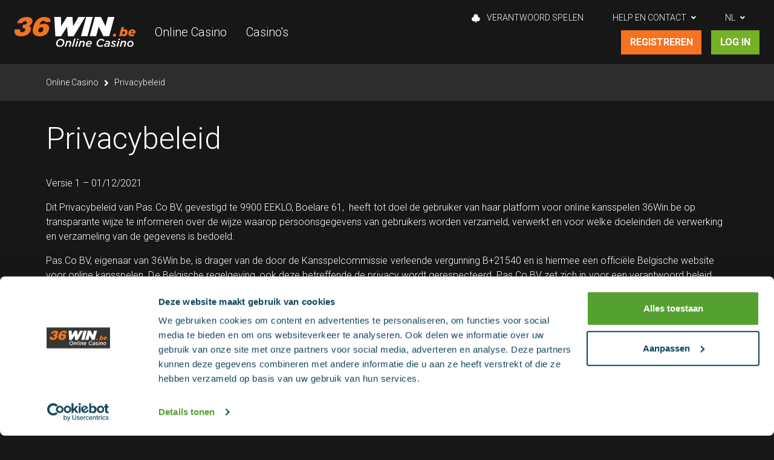

--- FILE ---
content_type: text/html; charset=UTF-8
request_url: https://www.36win.be/nl/privacybeleid
body_size: 18664
content:
<!DOCTYPE html>
<!--[if lte IE 8 ]>
  <html lang="nl" class="ie8 ie">
<![endif]-->
<!--[if IE 9 ]>
  <html lang="nl" class="ie9 ie">
<![endif]-->
<!--[if (gt IE 9)|!(IE)]><!-->
    <html lang="nl">
<!--<![endif]-->
<head>
        <meta charset="utf-8">
    <meta name="viewport" content="width=device-width, initial-scale=1.0">
    <meta name="generator" content="Fork CMS" />
    <meta content="Privacybeleid" name="description">
<meta content="Privacybeleid" name="keywords">
<link href="https://www.36win.be/en/privacy-policy" rel="alternate" hreflang="en">
<link href="https://www.36win.be/fr/politique-de-confidentialite" rel="alternate" hreflang="fr">
<link href="https://www.36win.be/nl/privacybeleid" rel="canonical">
    
  
      <title>Privacybeleid -  36win.be</title>
  
              <link rel="stylesheet" href="/src/Frontend/Cache/MinifiedCss/aa2f8f61ab99ac277279373afbf19171.css?m=1763101240" />
      
  <link rel="preconnect" href="https://fonts.googleapis.com">
  <link rel="preconnect" href="https://fonts.gstatic.com" crossorigin>
  <link href="https://fonts.googleapis.com/css2?family=Roboto:wght@300;400;500;700;900&display=swap" rel="stylesheet">
  <link href="https://fonts.googleapis.com/css2?family=Roboto+Slab:wght@700&display=swap" rel="stylesheet">

    <link rel="author" href="/humans.txt" />

              <link rel="apple-touch-icon" sizes="120x120" href="/src/Frontend/Themes/Custom/apple-touch-icon-120.png" />
    <link rel="apple-touch-icon" sizes="152x152" href="/src/Frontend/Themes/Custom/apple-touch-icon-152.png" />
    <link rel="apple-touch-icon" sizes="180x180" href="/src/Frontend/Themes/Custom/apple-touch-icon-180.png" />

            <link rel="icon" sizes="16x16" href="/src/Frontend/Themes/Custom/favicon-16.png">
    <link rel="icon" sizes="32x32" href="/src/Frontend/Themes/Custom/favicon-32.png">
    <link rel="icon" sizes="57x57" href="/src/Frontend/Themes/Custom/favicon-57.png">
    <link rel="icon" sizes="76x76" href="/src/Frontend/Themes/Custom/favicon-76.png">
    <link rel="icon" sizes="96x96" href="/src/Frontend/Themes/Custom/favicon-96.png">
    <link rel="icon" sizes="128x128" href="/src/Frontend/Themes/Custom/favicon-128.png">
    <link rel="icon" sizes="192x192" href="/src/Frontend/Themes/Custom/favicon-192.png">
    <link rel="icon" sizes="228x228" href="/src/Frontend/Themes/Custom/favicon-228.png">

        <!--[if IE]>
      <link rel="shortcut icon" sizes="64x64" href="/src/Frontend/Themes/Custom/favicon.ico">
    <![endif]-->

        <meta name="application-name" content="36win.be" />
    <meta name="msapplication-TileColor" content="#3380aa" />     <meta name="msapplication-TileImage" content="/src/Frontend/Themes/Custom/metro-tile.png" /> 
            <link rel="shortcut icon" sizes="196x196" href="/src/Frontend/Themes/Custom/android-icon-196.png">

        <meta property="og:image" content="https://www.36win.be/src/Frontend/Themes/Custom/image_src.png" /> 
        <meta name="twitter:image" content="https://www.36win.be/src/Frontend/Themes/Custom/image_src.png" />

  
  <!-- HTML5 shim, for IE6-8 support of HTML5 elements -->
  <!--[if lt IE 9]>
      <script src="//html5shim.googlecode.com/svn/trunk/html5.js"></script>
    <script src="//cdnjs.cloudflare.com/ajax/libs/respond.js/1.4.2/respond.min.js"></script>
    <script src="//cdnjs.cloudflare.com/ajax/libs/modernizr/2.6.2/modernizr.min.js"></script>
    <![endif]-->

  
        <!-- Google Tag Manager Data Layer -->
<script>
  dataLayer = [{
    "anonymizeIp": true
}];
</script>
<!-- End Google Tag Manager Data Layer -->
<!-- Google Tag Manager -->
<script>(function(w,d,s,l,i){w[l]=w[l]||[];w[l].push({'gtm.start':
new Date().getTime(),event:'gtm.js'});var f=d.getElementsByTagName(s)[0],
j=d.createElement(s),dl=l!='dataLayer'?'&l='+l:'';j.async=true;j.src=
'https://www.googletagmanager.com/gtm.js?id='+i+dl;f.parentNode.insertBefore(j,f);
})(window,document,'script','dataLayer','GTM-TWMVL2BN');</script>
<!-- End Google Tag Manager -->

<meta name="google-site-verification" content="zubNir15Snl3tU6gn1mMoXeaSLrr_-K_bne-NP9_m2o" />
<meta name="msvalidate.01" content="A15A56FBEA89D00731A84FF667D33BC5" />

<script>var jsData = {"LANGUAGE":"nl","privacyConsent":{"possibleLevels":["functional"],"levelsHash":"7625ac700f09f21424f9148181f33651","visitorChoices":{"functional":true}},"Profiles":{"logoutUrl":"\/nl\/afmelden","depositUrl":"\/nl\/profiel?component=0","documentUrl":"\/nl\/profiel?component=7","settingsUrl":"\/nl\/profiel?component=5","loginUrl":"\/nl\/aanmelden"}}</script>
  
    
  </head>
<body class="nl" itemscope itemtype="http://schema.org/WebPage">
  <div id="root">
    
          
<!-- warning for people that don't have JS enabled -->
<noscript>
    <div class="alert alert-danger" role="alert">
          <button type="button" class="close" data-bs-dismiss="alert">×</button>
        Om deze site te gebruiken
  </div>

</noscript>

<!-- Warning for people that still use IE7 or below -->
<!--[if lt IE 8 ]>
  <div id="ie" class="alert alert-danger" role="alert">
          <button type="button" class="close" data-bs-dismiss="alert">×</button>
        Je gebruikt een verouderde browser. Indien je de website wil zien zoals deze bedoeld is, kan je beter een nieuwe versie downloaden of een degelijke browser zoals <a href="https://www.google.com/chrome">Google Chrome</a> installeren.
  </div>

<![endif]-->

<a href="#main" class="skip-content">Ga naar de inhoud</a>


  
<div aria-live="polite" aria-atomic="true" class="position-relative">
  <div class="toast-container position-fixed top-0 end-0 p-3">
    <!-- Then put toasts within -->
    <div class="toast hide" role="alert" aria-live="assertive" aria-atomic="true" data-game-add-favorite-toast>
      <div class="toast-body">
        <i class="fas fa-info-circle me-3"></i> Toegevoegd aan favorieten
      </div>
    </div>
    <div class="toast hide" role="alert" aria-live="assertive" aria-atomic="true" data-game-remove-favorite-toast>
      <div class="toast-body">
        <i class="fas fa-info-circle me-3"></i> Verwijderd van favorieten
      </div>
    </div>
  </div>
</div>

    
          
<nav class="navbar navbar-expand-lg navbar-dark" data-navbar>
  <div class="navbar-header">

    <div class="navbar-header-bottom">
      <div class="d-lg-none">
        <button class="navbar-toggler collapsed" type="button" data-bs-toggle="collapse" data-bs-target="#navbarSupportedContent" aria-controls="navbarSupportedContent" aria-expanded="false" aria-label="Toggle navigation">
          <span class="navbar-toggler-icon"></span>
        </button>
      </div>
      <a href="/" class="navbar-brand">
        <img src="/src/Frontend/Themes/Custom/Core/Layout/Images/logo.svg" alt="36win.be">
      </a>

      <div class="d-flex d-lg-none align-items-center mobile-login-wrapper">
                                      <button class="btn btn-primary btn-block" data-bs-toggle="modal" data-bs-target="#registerModal">
              Registreren
            </button>
                          <button class="btn btn-secondary ms-lg-3" data-bs-toggle="modal" data-bs-target="#userModal">
      Log in
    </button>
      </div>
    </div>
  </div>

  <div class="collapse navbar-collapse" id="navbarSupportedContent">
    <div class="navbar-collapse-header">
      <a href="/" class="navbar-brand">
        <img src="/src/Frontend/Themes/Custom/Core/Layout/Images/logo.svg" alt="36win.be">
      </a>
      <button class="navbar-toggler collapsed" type="button" data-bs-toggle="collapse" data-bs-target="#navbarSupportedContent" aria-controls="navbarSupportedContent" aria-expanded="false" aria-label="Toggle navigation">
        <span class="navbar-toggler-icon"></span>
      </button>
    </div>
      <ul class="navbar-nav navbar-main me-auto">
          <li class="nav-item">
        <a class="nav-link" href="/nl/" title="Online Casino">Online Casino</a>
              </li>
          <li class="nav-item">
        <a class="nav-link" href="/nl/casinos" title="Casino&#039;s">Casino&#039;s</a>
              </li>
      </ul>


    <div class="d-flex flex-column align-items-lg-end">
      <div class="d-flex">
          <ul class="navbar-nav navbar-meta">
                  <li class="nav-item">
          <a class="nav-link" href="/nl/verantwoord-spelen" title="Verantwoord spelen">
                          <i class="icon icon-clover"></i>
                        Verantwoord spelen
          </a>
        </li>
                        <li class="nav-item dropdown">
          <a class="nav-link dropdown-toggle" href="" id="navbarMetaDropdown408" role="button" data-bs-toggle="dropdown" aria-expanded="false">
            Help en contact
          </a>
          <ul class="dropdown-menu dropdown-menu-dark" aria-labelledby="navbarMetaDropdown408">
                  <li><a class="dropdown-item" href="/nl/help-en-contact/klantenondersteuning">Help</a></li>
      <li><a class="dropdown-item" href="/nl/help-en-contact/faq">FAQ</a></li>
      <li><a class="dropdown-item" href="/nl/help-en-contact/algemene-voorwaarden">Algemene voorwaarden</a></li>
  
          </ul>
        </li>
                <li class="nav-item dropdown">
    <a class="nav-link dropdown-toggle" href="#" role="button" id="dropdownMenuLink" data-bs-toggle="dropdown" aria-expanded="false">
                        NL
                                              </a>

    <ul class="dropdown-menu dropdown-menu-dark dropdown-menu-end" aria-labelledby="dropdownMenuLink">
              <li><a class="dropdown-item active" href="/nl/privacybeleid">NL</a></li>
              <li><a class="dropdown-item" href="/en">EN</a></li>
              <li><a class="dropdown-item" href="/fr">FR</a></li>
          </ul>
  </li>
  </ul>

      </div>
      <div class="d-lg-none">
        <ul class="navbar-nav nav-category">
              <li class="nav-item">
      <a href="/nl/categorie/dice" class="nav-link">
        <?xml version="1.0" encoding="utf-8"?>
<!-- Generator: Adobe Illustrator 25.3.1, SVG Export Plug-In . SVG Version: 6.00 Build 0)  -->
<svg version="1.1" id="Layer_1" xmlns="http://www.w3.org/2000/svg" xmlns:xlink="http://www.w3.org/1999/xlink" x="0px" y="0px"
	 viewBox="0 0 100 67.5" style="enable-background:new 0 0 100 67.5;" xml:space="preserve">
<g id="Group_123" transform="translate(533 -12)">
	<path id="Path_74" d="M-491,63.1l2.7-11.3c-1.2-0.4-2.3-1.2-3-2.2c-1.5-2.4-0.8-5.5,1.6-7c0,0,0,0,0,0c1.1-0.7,2.4-0.9,3.7-0.7
		l3.3-13.4c0-0.1,0-0.1,0.1-0.2l-8.1-13.2c-1.9-3-5.8-4-8.9-2.1l-30.5,18.7c-3,1.9-4,5.8-2.1,8.8l18.7,30.4c1.9,3,5.8,4,8.9,2.1
		l13.3-8.2C-491.2,64.2-491.1,63.7-491,63.1 M-514.4,44.5c-2.4,1.5-5.6,0.7-7.1-1.7c-1.5-2.4-0.7-5.6,1.7-7.1c0,0,0,0,0,0
		c2.4-1.5,5.6-0.7,7.1,1.7C-511.2,39.9-511.9,43.1-514.4,44.5 M-503.1,62.9c-2.4,1.5-5.6,0.7-7.1-1.7c-1.5-2.4-0.7-5.6,1.7-7.1
		c0,0,0,0,0,0c2.4-1.5,5.6-0.7,7.1,1.7C-499.9,58.2-500.7,61.4-503.1,62.9C-503.1,62.9-503.1,62.9-503.1,62.9L-503.1,62.9z
		 M-495.3,32.9c-2.4,1.5-5.6,0.7-7.1-1.7c-1.5-2.4-0.7-5.6,1.7-7.1c0,0,0,0,0,0c2.4-1.5,5.6-0.7,7.1,1.7
		C-492.1,28.3-492.9,31.4-495.3,32.9"/>
	<path id="Path_75" d="M-438,32l-34.8-8.5c-3.4-0.8-6.8,1.2-7.8,4.5c0,0.1,0,0.1-0.1,0.2l-3.3,13.5l-2.5,10L-489,63
		c-0.1,0.6-0.2,1.2-0.1,1.8c0.1,2.9,2.1,5.3,4.9,6l34.8,8.5c3.5,0.8,7-1.3,7.8-4.8l8.5-34.8C-432.4,36.3-434.5,32.8-438,32
		 M-468.6,33.6c2.8,0.7,4.5,3.4,3.8,6.2c0,0,0,0,0,0c-0.7,2.8-3.4,4.5-6.2,3.8h-0.1c-2.8-0.7-4.5-3.4-3.8-6.2v0c0,0,0,0,0-0.1
		C-474.1,34.7-471.4,33-468.6,33.6L-468.6,33.6z M-469.9,60.8c-0.7,2.8-3.5,4.5-6.2,3.8c0,0,0,0,0,0h0c-2.5-0.6-4.1-2.9-3.9-5.5
		c0-0.3,0.1-0.6,0.1-0.8c0.7-2.8,3.5-4.5,6.2-3.8c0,0,0,0,0,0h0c0.2,0.1,0.5,0.1,0.7,0.3C-470.6,55.8-469.3,58.3-469.9,60.8
		L-469.9,60.8z M-462.4,56.4c-2.8-0.7-4.5-3.5-3.8-6.2c0.7-2.8,3.5-4.5,6.2-3.8c0,0,0,0,0,0c2.8,0.7,4.5,3.5,3.8,6.2c0,0,0,0,0,0
		l0,0C-456.8,55.4-459.6,57.1-462.4,56.4L-462.4,56.4L-462.4,56.4z M-448.2,66.1c-0.7,2.8-3.5,4.5-6.2,3.8c0,0,0,0,0,0
		c-2.8-0.7-4.5-3.5-3.8-6.2c0,0,0,0,0,0c0.7-2.8,3.5-4.5,6.2-3.8c0,0,0,0,0,0l0,0C-449.2,60.6-447.5,63.4-448.2,66.1L-448.2,66.1
		L-448.2,66.1z M-443.1,45.2c-0.7,2.8-3.5,4.5-6.2,3.8c0,0,0,0,0,0c-2.8-0.7-4.5-3.5-3.8-6.2c0,0,0,0,0,0c0.7-2.8,3.5-4.5,6.2-3.8
		c0,0,0,0,0,0l0,0C-444.1,39.6-442.4,42.4-443.1,45.2L-443.1,45.2L-443.1,45.2z"/>
</g>
</svg>
Dice
      </a>
    </li>
              <li class="nav-item">
      <a href="/nl/categorie/dice-slots" class="nav-link">
        <?xml version="1.0" encoding="utf-8"?>
<!-- Generator: Adobe Illustrator 25.3.1, SVG Export Plug-In . SVG Version: 6.00 Build 0)  -->
<svg version="1.1" id="Layer_1" xmlns="http://www.w3.org/2000/svg" xmlns:xlink="http://www.w3.org/1999/xlink" x="0px" y="0px"
	 viewBox="0 0 100 80.7" style="enable-background:new 0 0 100 80.7;" xml:space="preserve">
<g id="Group_118" transform="translate(232 -24)">
	<rect id="Rectangle_82" x="-218.3" y="38" width="18.3" height="24.7"/>
	<rect id="Rectangle_83" x="-200.4" y="38" width="18.3" height="24.7"/>
	<rect id="Rectangle_84" x="-181" y="38" width="18.3" height="24.7"/>
	<path id="Path_66" d="M-137.5,37.5c3.2-0.6,5.5-3.4,5.5-6.7c0-3.8-3-6.8-6.8-6.8c-3.8,0-6.8,3-6.8,6.8v0c0,3.3,2.3,6.1,5.5,6.7
		v48.6h-6.7v-6.3h-4.1V25.4H-232v79.3h81.1v-2.9h4.1v-8.5h13.8V86h-4.5L-137.5,37.5L-137.5,37.5z M-166.8,98.5H-216V93h49.3V98.5z
		 M-157.3,67.2h-68.3V32.4h68.3L-157.3,67.2L-157.3,67.2z"/>
</g>
</svg>
Dice slots
      </a>
    </li>
              <li class="nav-item">
      <a href="/nl/categorie/roulette" class="nav-link">
        <?xml version="1.0" encoding="utf-8"?>
<!-- Generator: Adobe Illustrator 25.3.1, SVG Export Plug-In . SVG Version: 6.00 Build 0)  -->
<svg version="1.1" id="Layer_1" xmlns="http://www.w3.org/2000/svg" xmlns:xlink="http://www.w3.org/1999/xlink" x="0px" y="0px"
	 viewBox="0 0 100 100" style="enable-background:new 0 0 100 100;" xml:space="preserve">
<g id="Group_121" transform="translate(266.924 -2.747)">
	<path id="Path_69" d="M-197.8,50.4c-0.8,0-1.6,0.4-2,1.1h-13.6c-0.4-1-1.2-1.8-2.2-2.2V35.6c0.7-0.4,1.2-1.2,1.1-2
		c0-1.3-1.1-2.4-2.4-2.4c0,0,0,0,0,0c-1.3,0-2.4,1.1-2.4,2.4c0,0,0,0,0,0c0,0.8,0.4,1.6,1.1,2v13.6c-1,0.4-1.9,1.2-2.2,2.2H-234
		c-0.4-0.7-1.2-1.2-2-1.1c-1.3,0-2.4,1.1-2.4,2.4c0,0,0,0,0,0c0,1.3,1.1,2.4,2.4,2.4l0,0c0.8,0,1.6-0.4,2-1.1h13.6
		c0.4,1,1.2,1.9,2.2,2.2v13.6c-0.7,0.4-1.2,1.2-1.1,2c0,1.3,1.1,2.4,2.4,2.4c1.3,0,2.4-1.1,2.4-2.4c0,0,0,0,0,0c0-0.8-0.4-1.6-1.1-2
		V56.2c1-0.4,1.9-1.2,2.2-2.2h13.6c0.4,0.7,1.2,1.2,2,1.1c1.3,0,2.4-1.1,2.4-2.4C-195.4,51.4-196.5,50.3-197.8,50.4
		C-197.8,50.3-197.8,50.3-197.8,50.4L-197.8,50.4z M-189.3,74.8c2.9-3.6,5.1-7.8,6.4-12.3c0.5-1.9,0.9-3.8,1.1-5.8
		c0.3-2.7,0.3-5.3,0-8c-0.2-2-0.6-3.9-1.1-5.8c-0.7-2.6-1.8-5.1-3.1-7.4c-1-1.7-2.1-3.3-3.3-4.9c-1.7-2.1-3.6-4-5.7-5.7
		c-3.6-2.9-7.8-5.1-12.3-6.4c-1.9-0.5-3.8-0.9-5.8-1.1c-2.7-0.3-5.3-0.3-8,0c-2,0.2-3.9,0.6-5.8,1.1c-2.6,0.7-5.1,1.8-7.4,3.1
		c-1.7,1-3.3,2.1-4.9,3.3c-2.1,1.7-4,3.6-5.7,5.7c-2.9,3.6-5.1,7.8-6.4,12.3c-0.5,1.9-0.9,3.8-1.1,5.8c-0.3,2.7-0.3,5.3,0,8
		c0.2,2,0.6,3.9,1.1,5.8c0.7,2.6,1.8,5.1,3.1,7.4c1,1.7,2.1,3.3,3.3,4.9c1.7,2.1,3.6,4,5.7,5.7c3.6,2.9,7.8,5,12.3,6.3
		c1.9,0.5,3.8,0.9,5.8,1.1c2.7,0.3,5.3,0.3,8,0c2-0.2,3.9-0.6,5.8-1.1c2.6-0.7,5.1-1.8,7.4-3.1c1.7-1,3.3-2.1,4.9-3.3
		C-192.8,78.8-190.9,76.9-189.3,74.8L-189.3,74.8z M-184.7,61.8l-5.5-2.3c0.2-0.9,0.4-1.8,0.5-2.7h6
		C-183.9,58.5-184.2,60.2-184.7,61.8L-184.7,61.8z M-184.7,43.7c0.5,1.6,0.8,3.3,1,5h-6c-0.1-0.9-0.3-1.8-0.5-2.7L-184.7,43.7z
		 M-190.6,32.1c1.1,1.3,2,2.8,2.9,4.3l-5.5,2.3c-0.5-0.8-1-1.6-1.6-2.3L-190.6,32.1z M-200.5,23.6c1.5,0.8,2.9,1.8,4.3,2.9l-4.2,4.2
		c-0.8-0.5-1.5-1.1-2.3-1.6L-200.5,23.6z M-212.9,19.5c1.7,0.2,3.4,0.5,5,1l-2.3,5.5c-0.9-0.2-1.8-0.4-2.7-0.5L-212.9,19.5z
		 M-220.9,19.5v6c-0.9,0.1-1.8,0.3-2.7,0.5l-2.3-5.5C-224.3,20-222.6,19.7-220.9,19.5 M-233.3,23.6l2.3,5.6c-0.8,0.5-1.6,1-2.3,1.6
		l-4.2-4.2C-236.2,25.4-234.8,24.4-233.3,23.6L-233.3,23.6z M-243.3,32.1l4.2,4.2c-0.5,0.8-1.1,1.5-1.6,2.3l-5.5-2.3
		C-245.3,34.9-244.3,33.5-243.3,32.1 M-249.2,43.8l5.5,2.3c-0.2,0.9-0.4,1.8-0.5,2.7h-6C-250,47.1-249.7,45.4-249.2,43.8
		L-249.2,43.8z M-249.2,61.8c-0.5-1.6-0.8-3.3-1-5h6c0.1,0.9,0.3,1.8,0.5,2.7L-249.2,61.8z M-243.3,73.5c-1.1-1.3-2-2.8-2.9-4.3
		l5.5-2.3c0.5,0.8,1,1.6,1.6,2.3L-243.3,73.5z M-233.3,82c-1.5-0.8-2.9-1.8-4.3-2.8l4.2-4.2c0.8,0.5,1.5,1.1,2.3,1.6L-233.3,82z
		 M-220.9,86.1c-1.7-0.2-3.4-0.5-5-1l2.3-5.5c0.9,0.2,1.8,0.4,2.7,0.5L-220.9,86.1z M-212.9,86.1v-6c0.9-0.1,1.8-0.3,2.7-0.5
		l2.3,5.5C-209.6,85.5-211.3,85.8-212.9,86.1 M-200.5,81.9l-2.3-5.5c0.8-0.5,1.6-1,2.3-1.6l4.2,4.2C-197.6,80.1-199,81.1-200.5,81.9
		 M-216.9,78.4c-14.2,0-25.7-11.5-25.7-25.7s11.5-25.7,25.7-25.7c14.2,0,25.7,11.5,25.7,25.7C-191.3,66.9-202.8,78.4-216.9,78.4
		L-216.9,78.4z M-193.3,66.9l5.5,2.3c-0.8,1.5-1.8,2.9-2.9,4.3l-4.2-4.2C-194.3,68.4-193.8,67.6-193.3,66.9L-193.3,66.9z
		 M-170.9,33.3c-2.5-5.9-6.1-11.3-10.7-15.9c-4.6-4.6-10-8.2-15.9-10.7c-18.7-7.9-40.4-3.7-54.8,10.7c-14.4,14.4-18.6,36-10.7,54.8
		c2.5,5.9,6.1,11.3,10.7,15.9c4.6,4.6,9.9,8.2,15.9,10.7c18.7,7.9,40.4,3.7,54.8-10.7c4.6-4.6,8.2-9.9,10.7-15.9
		C-165.6,59.7-165.6,45.7-170.9,33.3L-170.9,33.3z M-181.6,23c2.2,2.6,4.1,5.4,5.6,8.4l-6.4,2.7c-1.2-2.2-2.5-4.2-4.1-6.1L-181.6,23
		z M-195.6,11.7c3,1.6,5.8,3.5,8.4,5.6l-4.9,4.9c-1.9-1.6-4-2.9-6.1-4.1L-195.6,11.7z M-212.9,6.7c3.4,0.3,6.7,0.9,9.9,2l-2.7,6.4
		c-2.4-0.7-4.8-1.2-7.3-1.4L-212.9,6.7L-212.9,6.7z M-220.9,6.7v6.9c-2.5,0.3-4.9,0.7-7.3,1.4l-2.7-6.4
		C-227.6,7.7-224.3,7-220.9,6.7 M-238.3,11.8l2.7,6.4c-2.2,1.2-4.2,2.5-6.1,4.1l-5-4.9C-244.1,15.2-241.3,13.3-238.3,11.8
		L-238.3,11.8z M-252.3,23.1l4.9,4.9c-1.6,1.9-2.9,4-4.1,6.1l-6.4-2.7C-256.4,28.4-254.5,25.6-252.3,23.1L-252.3,23.1z M-261,38.8
		l6.4,2.7c-0.7,2.4-1.2,4.8-1.4,7.3h-6.9C-262.7,45.4-262,42.1-261,38.8 M-263,56.8h6.9c0.3,2.5,0.7,4.9,1.4,7.3l-6.4,2.7
		C-262,63.5-262.7,60.1-263,56.8 M-252.3,82.5c-2.2-2.6-4.1-5.4-5.6-8.4l6.4-2.7c1.2,2.2,2.5,4.2,4.1,6.1L-252.3,82.5z M-238.3,93.8
		c-3-1.6-5.8-3.5-8.4-5.6l4.9-4.9c1.9,1.6,4,2.9,6.1,4.1L-238.3,93.8z M-220.9,98.8c-3.4-0.3-6.7-1-9.9-2l2.7-6.4
		c2.4,0.7,4.8,1.2,7.3,1.4L-220.9,98.8L-220.9,98.8z M-212.9,98.8v-7c2.5-0.3,4.9-0.7,7.3-1.4l2.7,6.4
		C-206.2,97.8-209.5,98.5-212.9,98.8L-212.9,98.8z M-206.4,88.7c-2.1,0.6-4.3,1.1-6.5,1.3c-1.3,0.1-2.6,0.2-4,0.2s-2.7-0.1-4-0.2
		c-4.9-0.5-9.6-2-13.9-4.4c-1.9-1.1-3.8-2.3-5.5-3.7c-2.1-1.7-4-3.6-5.7-5.7c-4.5-5.6-7.3-12.3-8.1-19.4c-0.1-1.3-0.2-2.6-0.2-4
		c0-1.4,0.1-2.7,0.2-4c0.5-4.9,2-9.6,4.4-13.9c1.1-1.9,2.3-3.8,3.7-5.5c1.7-2.1,3.6-4,5.7-5.7c5.6-4.5,12.3-7.3,19.4-8.1
		c1.3-0.1,2.6-0.2,4-0.2s2.7,0.1,4,0.2c4.9,0.5,9.6,2,13.9,4.4c1.9,1.1,3.8,2.3,5.5,3.7c2.1,1.7,4,3.6,5.7,5.7
		c4.5,5.6,7.3,12.3,8.1,19.4c0.1,1.3,0.2,2.6,0.2,4c0,1.4-0.1,2.7-0.2,4c-0.5,4.9-2,9.6-4.4,13.9c-1.1,1.9-2.3,3.8-3.7,5.5
		c-1.7,2.1-3.6,4-5.7,5.7c-1.7,1.4-3.6,2.6-5.5,3.7C-201.3,86.9-203.8,87.9-206.4,88.7L-206.4,88.7z M-195.6,93.8l-2.7-6.4
		c2.2-1.2,4.2-2.5,6.1-4.1l4.9,4.9C-189.8,90.3-192.6,92.2-195.6,93.8L-195.6,93.8z M-181.6,82.5l-4.9-4.9c1.6-1.9,2.9-4,4.1-6.1
		l6.4,2.7C-177.5,77.1-179.4,79.9-181.6,82.5L-181.6,82.5z M-172.9,66.7l-6.4-2.7c0.7-2.4,1.2-4.8,1.4-7.3h6.9
		C-171.2,60.1-171.8,63.5-172.9,66.7L-172.9,66.7z M-177.9,48.8c-0.3-2.5-0.7-4.9-1.4-7.3l6.4-2.7c1,3.2,1.7,6.5,2,9.9L-177.9,48.8
		L-177.9,48.8z"/>
</g>
</svg>
Roulette
      </a>
    </li>
              <li class="nav-item">
      <a href="/nl/categorie/jackpot" class="nav-link">
        <?xml version="1.0" encoding="utf-8"?>
<!-- Generator: Adobe Illustrator 25.3.1, SVG Export Plug-In . SVG Version: 6.00 Build 0)  -->
<svg version="1.1" id="Layer_1" xmlns="http://www.w3.org/2000/svg" xmlns:xlink="http://www.w3.org/1999/xlink" x="0px" y="0px"
	 viewBox="0 0 100 100" style="enable-background:new 0 0 100 100;" xml:space="preserve">
<g id="Group_120" transform="translate(266 -2.999)">
	<g id="Group_119" transform="translate(-266 2.999)">
		<path id="Path_67" d="M50,0C22.4,0,0,22.4,0,50s22.4,50,50,50s50-22.4,50-50S77.6,0,50,0z M84.5,79.3l-6.1-3.5
			C73,81.7,66,85.7,58.3,87.5v7H41.8v-7c-7.8-1.7-14.8-5.8-20.1-11.7l-6.1,3.5L7.4,65l6.1-3.5c-2.4-7.5-2.4-15.5,0-23l-6.1-3.5
			l8.2-14.3l6.1,3.4c5.3-5.9,12.3-10,20.1-11.7v-7h16.5v7C66,14.3,73,18.4,78.3,24.3l6.1-3.5L92.6,35l-6.1,3.5
			c2.4,7.5,2.4,15.5,0,23l6.1,3.5L84.5,79.3z"/>
	</g>
	<path id="Path_68" d="M-216,20.9c-17.7,0-32,14.3-32.1,32c0,0,0,0,0,0c0,17.7,14.3,32,32,32l0,0c17.7,0,32-14.3,32.1-32
		c0,0,0,0,0,0C-184,35.3-198.3,21-216,20.9 M-216,77.5c-13.5,0-24.5-11-24.5-24.5c0,0,0,0,0,0c0-13.5,11-24.5,24.5-24.5
		c13.5,0,24.5,11,24.5,24.5C-191.5,66.5-202.4,77.5-216,77.5C-216,77.5-216,77.5-216,77.5L-216,77.5z"/>
</g>
</svg>
Jackpot
      </a>
    </li>
              <li class="nav-item">
      <a href="/nl/categorie/kaartspellen" class="nav-link">
        <?xml version="1.0" encoding="utf-8"?>
<!-- Generator: Adobe Illustrator 25.3.1, SVG Export Plug-In . SVG Version: 6.00 Build 0)  -->
<svg version="1.1" id="Layer_1" xmlns="http://www.w3.org/2000/svg" xmlns:xlink="http://www.w3.org/1999/xlink" x="0px" y="0px"
	 viewBox="0 0 100 80.3" style="enable-background:new 0 0 100 80.3;" xml:space="preserve">
<g id="Group_116" transform="translate(222 -21)">
	<path id="Path_59" d="M-208.5,39.1c-0.6-2-4.4-4.4-4.4-4.4s-3.2,3.3-3.2,5.4c0,2.1,1,2.3,2,2.2c0.6-0.1,1.2-0.5,1.5-1
		c0,1.1-0.5,2-1.2,2.8l1.9-0.2l0.4-0.1l1.9-0.2c-0.9-0.5-1.6-1.4-1.8-2.4c0.4,0.4,1,0.6,1.7,0.6C-208.9,41.6-207.9,41.1-208.5,39.1"
		/>
	<path id="Path_60" d="M-195.3,55.5c0,0-6.2,6.5-6.3,10.7c-0.1,4.2,2,4.5,3.9,4.4c1.2-0.2,2.3-0.9,2.9-2c0,2.1-0.9,4.1-2.4,5.5
		l3.7-0.5l0.8-0.1l3.7-0.5c-1.8-1-3.1-2.7-3.7-4.7c0.9,0.9,2.1,1.3,3.3,1.2c1.9-0.3,3.9-1.2,2.7-5.2
		C-187.6,60.3-195.3,55.5-195.3,55.5"/>
	<path id="Path_61" d="M-124.7,32.7l-35.8-11.5c-2-0.6-4.1,0.5-4.8,2.5l0,0l-5.5,17l6.2,49.7c0,0.3,0,0.6,0,0.9l19,6.1
		c2,0.6,4.1-0.5,4.8-2.5l0,0l18.5-57.4C-121.5,35.6-122.6,33.4-124.7,32.7L-124.7,32.7 M-164,28.9c0.3-1,1.3-1.5,2.3-1.2l0,0
		c0.1,0,0.2,0.1,0.3,0.1c-0.1-0.3-0.1-0.7,0-1c0.3-1,1.3-1.5,2.3-1.3c1,0.3,1.5,1.3,1.3,2.3c0,0.1,0,0.1-0.1,0.2
		c-0.1,0.3-0.3,0.6-0.6,0.9c0.1,0,0.2,0,0.3,0.1c1,0.3,1.5,1.3,1.3,2.3c-0.3,1-1.3,1.5-2.3,1.3l-0.2-0.1c-0.4-0.1-0.7-0.4-1-0.7
		c-0.1,0.8,0,1.7,0.5,2.4l-1.6-0.5l-0.3-0.1l-1.6-0.5c0,0,0.8-0.2,1.8-1.7c-0.4,0.2-0.8,0.2-1.2,0C-163.9,30.9-164.4,29.9-164,28.9
		L-164,28.9z M-143,90.7c-0.3,1-1.3,1.5-2.3,1.2l0,0c-0.4-0.1-0.7-0.4-1-0.7c-0.1,0.8,0,1.7,0.5,2.4l-1.6-0.5l-0.3-0.1l-1.6-0.5
		c0,0,0.8-0.2,1.8-1.7c-0.4,0.2-0.8,0.2-1.2,0c-0.9-0.4-1.4-1.4-1.1-2.4c0.3-0.9,1.3-1.4,2.2-1.1c0.1,0,0.2,0.1,0.3,0.1
		c-0.1-0.3-0.1-0.7,0-1c0.3-1,1.3-1.5,2.3-1.3c1,0.3,1.5,1.3,1.3,2.3c0,0.1,0,0.1-0.1,0.2c-0.1,0.3-0.3,0.6-0.6,0.9
		c0.1,0,0.2,0,0.3,0.1C-143.3,88.7-142.7,89.6-143,90.7C-143,90.6-143,90.7-143,90.7 M-145.6,63.7c-0.7,2.1-2.9,3.2-4.9,2.5
		c0,0,0,0,0,0h0c-0.9-0.3-1.6-0.8-2.1-1.6c-0.2,1.8,0.1,3.6,1,5.2l-3.4-1.1l-0.7-0.2l-3.4-1.1c1.6-0.8,3-2.1,3.8-3.6
		c-0.8,0.3-1.8,0.4-2.6,0.1c-2.1-0.7-3.2-2.9-2.5-5c0.7-2.1,2.9-3.2,5-2.5c0,0,0,0,0,0c0.2,0.1,0.4,0.2,0.6,0.3
		c-0.2-0.7-0.2-1.5,0.1-2.2c0.7-2.1,2.9-3.2,5-2.5c2.1,0.7,3.2,2.9,2.5,5c-0.2,0.7-0.7,1.3-1.2,1.8c0.2,0,0.4,0.1,0.6,0.1
		c2,0.6,3.2,2.8,2.5,4.8L-145.6,63.7L-145.6,63.7z"/>
	<path id="Path_62" d="M-180,26.2l-37.3,4.7c-2.9,0.4-5,3-4.6,5.9l7.5,59.9c0.4,2.9,3,5,5.9,4.6c0,0,0,0,0,0l37.3-4.7
		c2.6-0.3,4.5-2.5,4.6-5c0-0.3,0-0.6,0-0.9l-6.2-49.7l-1.3-10.1C-174.4,27.9-177.1,25.8-180,26.2 M-169.6,90.6l0.1,0.5
		c0.1,1.3-0.8,2.4-2,2.6l-37.3,4.7c-1.3,0.1-2.4-0.8-2.6-2l-7.6-59.8c-0.1-1.3,0.8-2.4,2-2.6l37.3-4.7c1.3-0.1,2.4,0.8,2.6,2
		l2.1,16.5L-169.6,90.6z"/>
	<path id="Path_63" d="M-170.9,87.1c-0.6-2-4.4-4.4-4.4-4.4c-1.4,1.4-2.5,3.2-3.1,5c0,0.1-0.1,0.2-0.1,0.4c-0.1,2.1,1,2.3,2,2.2
		c0.6-0.1,1.2-0.5,1.5-1c0,1-0.4,2-1.2,2.8l1.9-0.2l0.4-0.1l1.9-0.2c-0.9-0.5-1.6-1.4-1.8-2.4h0c0.4,0.4,1,0.6,1.6,0.6
		c0,0,0.1,0,0.1,0C-171.2,89.6-170.3,89.1-170.9,87.1"/>
</g>
</svg>
Kaartspellen
      </a>
    </li>
  
  <li class="nav-item">
    <a href="/nl/categorieen" class="nav-link">
      <i class="icon icon-categories"></i>Categorieën
    </a>
  </li>

  <li class="nav-item">
    <a href="/nl/spel-van-de-week" class="nav-link">
      <i class="icon icon-game-of-the-week"></i>Spel van de week
    </a>
  </li>
  <li class="nav-item dropdown">
    <a href="/nl/providers" class="nav-link">
      <i class="icon icon-providers"></i>Providers
    </a>
  </li>
  <li class="nav-item dropdown">
    <a href="/nl/alle-spelen" class="nav-link">
      <i class="icon icon-all-games"></i>Alle spelen
    </a>
  </li>
  </ul>
      </div>
      <div class="d-none d-lg-flex mb-lg-2">
                                      <button class="btn btn-primary btn-block" data-bs-toggle="modal" data-bs-target="#registerModal">
              Registreren
            </button>
                          <button class="btn btn-secondary ms-lg-3" data-bs-toggle="modal" data-bs-target="#userModal">
      Log in
    </button>
      </div>
    </div>
  </div>
</nav>

<div class="modal section-light fade" id="userModal" tabindex="-1" aria-labelledby="userModalLabel" aria-hidden="true">
  <div class="modal-dialog">
    <div class="modal-content">
      <div class="modal-header">
        <h2 class="modal-title" id="userModalLabel">Inloggen</h2>
        <button type="button" class="btn-close" data-bs-dismiss="modal" aria-label="Close"></button>
      </div>
      <div class="modal-body">
        <form method="post" action="/nl/aanmelden?queryString=%2Fnl%2Fprivacybeleid" id="login" class="fork-form submitWithLink" data-login-popup=""><input type="hidden" name="form" value="login" id="formLogin" /><input type="hidden" name="form_token" value="660d157c903e1b32455d8c852386d9ed" id="formTokenLogin" />          <fieldset>
            <div class="form-group">
              <label class="form-control-label visually-hidden" for="username">Gebruikersnaam</label>
              <div class="input-group">
                <span class="input-group-text" id="basic-addon1"><i class="icon-user"></i></span>
                <input value="" id="username" name="username" maxlength="255" type="text" class="form-control fork-form-text" required="required" placeholder="Gebruikersnaam" tabindex="1" />              </div>
              <div class="form-text text-end">
                <a href="/nl/gebruikersnaam-vergeten" title="{$msgForgotLogin}">Login vergeten?</a>
              </div>
                          </div>
            <div class="form-group">
              <label class="form-control-label visually-hidden" for="password">Wachtwoord</label>
              <div class="input-group">
                <span class="input-group-text" id="basic-addon1"><i class="icon-lock"></i></span>
                <input type="password" value="" id="password" name="password" class="form-control fork-form-password inputPassword" required="required" placeholder="Wachtwoord" tabindex="2" />              </div>
              <div class="form-text text-end">
                <a href="/nl/wachtwoord-vergeten" title="Wachtwoord vergeten?">Wachtwoord vergeten?</a>
              </div>
                          </div>
            <div class="form-group">
              <div class="form-check">
                <input type="checkbox" value="1" id="remember" name="remember" class="form-check-input" checked="checked" />                <label for="remember" class="form-check-label">
                  Onthoud mij
                </label>
              </div>
                          </div>
            <div class="d-grid gap-2">
              <button type="submit" class="btn btn-secondary btn-block">Inloggen<i class="fas fa-spinner fa-spin opacity-0" role="status" aria-hidden="true"></i></button>
                              <a href="/nl/profiel/itsme/login" class="text-center" title="Inloggen met itsme">
                  <?xml version="1.0" encoding="UTF-8"?>
                  <svg width="268px" height="56px" viewBox="0 0 268 56" version="1.1" xmlns="http://www.w3.org/2000/svg" xmlns:xlink="http://www.w3.org/1999/xlink">
                    <g id="buttons" stroke="none" stroke-width="1" fill="none" fill-rule="evenodd">
                      <g id="itsme_buttons_guidelines-copy" transform="translate(-340.000000, -495.000000)">
                        <g id="btn_login_tangerine" transform="translate(340.000000, 495.000000)">
                          <rect id="Rectangle-5-Copy-10" fill="#FF4612" x="0" y="0" width="268" height="56" rx="12"></rect>
                          <text id="Log-in-with-itsme" font-family="RobotoSlab-Bold, Roboto Slab" font-size="18" font-weight="bold" fill="#FFFFFF">
                            <tspan x="80" y="35">Inloggen met itsme</tspan>
                          </text>
                          <g id="itsme_logo" transform="translate(24.000000, 8.000000)">
                            <path d="M37.8599483,11.3302025 L28.6698229,2.14008522 C26.9847438,0.455007614 23.7231053,-0.418877767 21.421596,0.197870182 L8.86767717,3.5616606 C6.56584959,4.17840855 4.17841553,6.56615874 3.56166703,8.86766605 L0.19787364,21.421892 C-0.418874855,23.7233993 0.455011299,26.9850349 2.13977215,28.6697942 L11.3298976,37.8602297 C13.0149767,39.5449891 16.2766151,40.4188745 18.5781245,39.8021265 L31.1323615,36.4383361 C33.4338708,35.8215882 35.8216231,33.433838 36.4380534,31.1323307 L39.802165,18.578423 C40.4189135,16.2765974 39.5447091,13.0149619 37.8599483,11.3302025" id="Fill-1" fill="#FFFFFF"></path>
                            <path d="M10.5729257,11.8997368 L10.5181659,16.9592821 C10.5181659,18.0975014 11.2441334,18.5204817 12.0517603,18.5253473 C12.8129534,18.5204817 13.4934479,18.136426 13.5699835,17.139957 L13.6209005,9.12798306 C13.6237826,8.64726462 14.009663,8.25899204 14.4842479,8.25899204 L15.6530973,8.25899204 C16.1324856,8.25899204 16.5199672,8.65407642 16.5167648,9.13933606 L16.5074781,10.5029935 C16.7450908,10.3557289 17.01921,10.2665267 17.3112622,10.2665267 C18.1951044,10.2665267 18.8986557,10.9791707 18.8986557,11.8744358 C18.8986557,12.7518605 18.1951044,13.4641801 17.3112622,13.4641801 C17.0060804,13.4641801 16.727478,13.3746536 16.4895451,13.227389 L16.4629658,16.9592821 C16.4629658,18.0741467 17.1588314,18.5036144 17.9459634,18.5253473 C19.0299511,18.5253473 19.5823525,17.8970399 19.5823525,17.8970399 L19.5845941,17.8993105 C19.8266901,17.650842 20.1642153,17.4899538 20.5638657,17.4990362 L20.5664276,17.4990362 C21.0560634,17.5097404 21.5360922,17.7611283 21.7506481,18.207139 C21.9418271,18.6041696 22.346281,18.8685323 23.0053199,18.9197829 C23.7966149,18.9814135 24.316993,18.6790994 24.3624661,18.0780391 C24.4095403,17.4568679 24.0489582,17.2275373 22.5925399,16.7516844 C20.4594699,16.0215244 19.0507662,15.4486844 19.211523,13.3250248 C19.3617122,11.341818 20.9817694,10.1779733 23.5529178,10.3777861 C25.0173419,10.4913161 26.0555364,11.0291239 26.6876757,11.8251314 C27.3902663,12.710341 26.7075301,14.0285864 25.5867157,14.0042585 C25.0893943,13.9935543 24.6359448,13.7061612 24.4181865,13.2536631 C24.2471823,12.8978276 23.9058142,12.6620096 23.3434856,12.6182195 C22.5723653,12.5582108 22.1522199,12.8481988 22.1099492,13.409037 C22.0551894,14.130439 22.8189444,14.2903541 24.0207778,14.7065226 C26.0171084,15.4052187 27.4123623,16.1587335 27.2695385,18.0420339 C27.1103829,20.1455825 25.4858424,21.3694359 22.8157421,21.1618382 C21.8303861,21.0852865 21.0160343,20.8468735 20.3771701,20.4657371 C19.4587427,20.9938138 18.5428772,21.1585945 17.295891,21.1585945 C16.0581916,21.1585945 15.0369695,20.8205994 14.3776104,20.1050361 C13.8697213,20.7174493 13.1296636,21.1585945 12.0517603,21.1585945 C9.47388702,21.1585945 7.60244711,20.0732477 7.62230154,17.662195 L7.67706133,11.8900057 C7.67962319,11.5727704 7.93420819,11.3171657 8.24739577,11.3171657 L10.0025912,11.3171657 C10.3196216,11.3171657 10.5758078,11.5786091 10.5729257,11.8997368 Z M9.19169797,10.0397587 C8.30753548,10.0397587 7.62191726,9.32711467 7.62191726,8.45001437 C7.62191726,7.55474926 8.34372177,6.84210526 9.19169797,6.84210526 C10.0755402,6.84210526 10.7790915,7.55474926 10.7790915,8.45001437 C10.7790915,9.32711467 10.0755402,10.0397587 9.19169797,10.0397587 Z M27.7320186,21.8219016 C30.6877664,21.8219016 32.6315789,23.750614 32.6315789,26.9855701 L32.6315789,27.2171713 C32.6315789,27.7329218 32.218799,28.1510366 31.709629,28.1510366 L25.5896618,28.1510366 C25.6492251,29.4371693 26.4229073,30.2604239 27.7320186,30.2604239 C28.4941724,30.2604239 29.0529785,30.0203891 29.3757731,29.5928675 C29.3767338,29.5915701 29.3776945,29.5899482 29.3786552,29.5886507 C29.6620611,29.1747528 30.1536183,28.960992 30.6464564,29.0271638 C31.7579841,29.1763746 32.2338499,30.5847953 31.4063686,31.3509606 C31.3621765,31.3918314 31.3122202,31.4278366 31.2654662,31.4667612 C31.2625841,31.4700049 31.2622639,31.476168 31.2590616,31.4787629 C31.2283192,31.5043883 31.1934139,31.5270943 31.1613906,31.5520709 C31.1328899,31.5734794 31.1047094,31.5955366 31.075248,31.6162964 C30.2224683,32.2488207 29.048175,32.6315789 27.8114363,32.6315789 C25.1794437,32.6315789 23.2388336,31.1680151 22.6825893,28.725174 L22.6825893,30.962688 C22.6825893,31.7531812 22.0498095,32.3941391 21.2690822,32.3941391 C20.4886751,32.3941391 19.8558953,31.7531812 19.8558953,30.962688 L19.8558953,26.7465084 C19.8558953,25.4522664 19.2749932,24.7266476 18.1910055,24.7266476 C17.1841938,24.7266476 16.5645436,25.3935552 16.4486193,26.4130546 L16.4486193,30.962688 C16.4486193,31.7531812 15.8158395,32.3941391 15.0351122,32.3941391 C14.2547051,32.3941391 13.6219253,31.7531812 13.6219253,30.962688 L13.6219253,26.7465084 C13.6219253,25.4522664 13.0218092,24.7266476 11.9957836,24.7266476 C10.8730477,24.7266476 10.1951151,25.5502266 10.1951151,26.7659707 L10.1951151,30.962688 C10.1951151,31.7535055 9.5623353,32.3941391 8.7819282,32.3941391 C8.00152111,32.3941391 7.36842105,31.7535055 7.36842105,30.962688 L7.36842105,27.4591524 L7.37386501,27.4523406 C7.37162338,27.3517854 7.36842105,27.2531765 7.36842105,27.1451608 C7.36842105,21.9020213 11.3972687,22.0596658 12.6730758,22.0596658 C14.0478348,22.0596658 15.1513567,22.6286133 15.8094349,23.6675749 C16.390337,22.7457113 17.3776144,22.0596658 18.8878318,22.0596658 C21.0532454,22.0596658 22.5205516,23.4531654 22.6678586,25.786369 C23.2029675,23.2968184 25.1442181,21.8219016 27.7320186,21.8219016 Z M25.5896618,26.2018888 L29.71554,26.2018888 C29.6559767,24.9361915 29.0212755,24.1122881 27.7118439,24.1122881 C26.4821504,24.1122881 25.6690795,24.8758584 25.5896618,26.2018888 Z" id="Combined-Shape" fill="#FF4612"></path>
                          </g>
                        </g>
                      </g>
                    </g>
                  </svg>
                </a>
                            <div class="btn-or-separator mt-2"><span>OF</span></div>
              <a href="/nl/registreren" class="btn btn-link text-dark text-center">Maak een account</a>
            </div>
          </fieldset>
        </form>      </div>
    </div>
  </div>
</div>
    
        <main id="main">
            
        <div class="bg-dark">
      <div class="container">
        <span class="visually-hidden">je bent hier</span>
<ol class="breadcrumb">
      <li class="breadcrumb-item ">
              <a href="/nl/" title="Online Casino">
          Online Casino
        </a>
          </li>
      <li class="breadcrumb-item ">
              <a href="/nl/privacybeleid" title="Privacybeleid">
          Privacybeleid
        </a>
          </li>
  </ol>
      </div>
    </div>
  
  

      <section class="section-default">
      <div class="container">
                              <h1>Privacybeleid</h1>

<p><br />
Versie 1 – 01/12/2021</p>

<p>Dit Privacybeleid van Pas.Co BV, gevestigd te 9900 EEKLO, Boelare 61, &nbsp;heeft tot doel de gebruiker van haar platform voor online kansspelen 36Win.be op transparante wijze te informeren over de wijze waarop persoonsgegevens van gebruikers worden verzameld, verwerkt en voor welke doeleinden de verwerking en verzameling van de gegevens is bedoeld.</p>

<p>Pas.Co BV, eigenaar van 36Win.be, is drager van de door de Kansspelcommissie verleende vergunning B+21540 en is hiermee een officiële Belgische website voor online kansspelen. De Belgische regelgeving, ook deze betreffende de privacy wordt gerespecteerd. Pas.Co BV zet zich in voor een verantwoord beleid met respect voor het individu.</p>

<p><strong>Persoonsgegevens</strong></p>

<p>Alle gegevens die toelaten om een gebruiker te identificeren, worden als persoonsgegevens beschouwd. Deze omvatten onder meer de voor- en familienaam, geboortedatum- en plaats, beroep, adres, e-mailadres, locatie van de gebruiker, IP-adres, kopie van identiteitsbewijs en bankgegevens etc.</p>

<p>Pas.Co BV zorgt ervoor dat bij de verwerking van de persoonsgegevens aan de geldende wetten en regels wordt voldaan en in het bijzonder aan de Europese Verordening (EU) 261/679 van 27&nbsp;april 2016 betreffende de bescherming van natuurlijke personen met betrekking tot de verwerking van persoonsgegevens. Gegevens worden in overeenstemming met de bepalingen van de&nbsp;algemene verordening gegevensbescherming (AVG) verwerkt, en met de bepalingen van de federale en Vlaamse regelgeving over de bescherming van natuurlijke personen bij de verwerking van persoongegevens.</p>

<p>Pas.Co BV verzamelt en bewaart de gegevens van haar spelers met diverse doeleinden. Persoonsgegevens dienen te worden verwerkt om de gebruiker in staat te stellen de website te gebruiken, anderzijds zijn er legitieme doeleinden die in acht dienen te worden genomen.</p>

<p><strong>1. Hoe worden persoonsgegevens verzameld?</strong></p>

<p>Persoonsgegevens worden rechtstreeks door de gebruiker ingegeven. Aan de hand van een kopij van een identiteitsbewijs wordt nagezien of alle gegevens juist werden ingegeven.<br />
Browse- en activiteitsgeschiedenis worden ook als persoonsgegevens beschouwd, deze gegevens komen automatisch tot stand bij gebruik van de door Pas.Co BV aangeboden diensten.&nbsp;</p>

<p><strong>2. Wanneer worden persoonsgegevens verzameld?</strong></p>

<p>Bepaalde persoonsgegevens worden verzameld door Pas.Co BV (1) wanneer dit noodzakelijk is om haar diensten via haar website aan de gebruiker te kunnen verstrekken, (2) om te voldoen aan haar wettelijke verplichtingen zoals bijvoorbeeld in het kader van de Kansspelwetgeving en de Antiwitwaswetgeving, (3) wanneer de gebruiker hiermee heeft toegestemd of (4) bij een gerechtvaardigd belang van Pas.Co BV om dit te doen zonder dat dit afbreuk doet aan het recht op privacy van de gebruiker, zoals bijvoorbeeld het verzamelen van productfeedback, om de veiligheid en stabiliteit van de diensten en IT-systemen te waarborgen. De gebruiker dient hiertoe zijn toestemming niet te verlenen.</p>

<p>Hieronder wordt weergegeven wanneer persoonsgegevens worden verzameld en welke persoonsgegevens worden verzameld. Bepaalde persoonsgegevens moeten worden opgegeven bij het aanmaken van een account, andere persoonsgegevens onstaan pas bij het gebruik van de diensten van Pas.co BV en het bankrekeningnummer behoort tot een derde categorie.</p>

<p><strong>2.1 Persoonsgegevens noodzakelijk voor het aanmaken van een spelersaccount.</strong></p>

<ul>
	<li>Naam: de volledige naam, zijnde voornaam en familienaam, correct gespeld, zoals op het identiteitsbewijs.</li>
	<li>Geboortedatum en –plaats.</li>
	<li>Adres.</li>
	<li>Nationaliteit</li>
	<li>Rijksregisternummer of paspoortnummer.</li>
	<li>Beroep.</li>
	<li>E-mailadres.</li>
	<li>Telefoonnummer.</li>
	<li>Kopij van de voor-en achterzijde van de identiteitskaart.</li>
</ul>

<p>In de eerste plaats dient een gebruiker te worden geïdentificeerd overeenkomstig de Belgische regelgeving. De gebruiker moet minstens 21 jaar oud zijn.<br />
Naam en rijksregisternummer of paspoortnummer zijn van belang om na te gaan of de gebruiker het recht heeft om in te zetten op kansspelen. Er zijn diverse redenen waarvoor een persoon de toegang kan worden geweigerd tot een online kansspelwebsite, ondermeer ingevolge de wettelijk verplichte Epis-check bij de Kansspelcommissie: Persoonlijke gegevens worden, onmiddellijk na het aanmaken van een account en bij elke nieuwe aanmelding van de gebruiker op de website, door de Kansspelcommissie getoetst. Na screening door de Kansspelcommissie komt er al dan niet groen licht waardoor het account kan worden geactiveerd, dan wel toegang tot de website worden verleend. Dit met als doel de eindconsument, zijnde de speler te beschermen.</p>

<p>De gegevens worden in de eerste plaats opgevraagd ter identificatie van de gebruiker. De identiteit moet worden bevestigd aan de hand van het nazicht van bovengenoemde gegevens. Dit kan enkel aan de hand van een kopij van het identiteitsbewijs. Kopij van het identiteitsbewijs wordt gevraagd om na te gaan of bovengenoemde gegevens correct werden ingegeven.</p>

<p><strong>2.2&nbsp;Bijkomende persoonsgegevens die tot stand komen door het gebruik van de site.</strong></p>

<ul>
	<li><strong>Browse-en activiteitsgeschiedenis</strong> van de gebruiker op de website, inclusief spelgeschiedenis, transacties (winsten en verliezen, stortingen en opnames), verbindingen (browsergegevens, IP-adressen)</li>
	<li><strong>E-mailverkeer</strong> tussen de gebruiker en de 36Win klantendienst.</li>
</ul>

<p>Deze informatie kan intern worden geraadpleegd ter nazicht van accountgegevens, uitbetalingen e.d.</p>

<p>Alle communicatie wordt enkel binnenshuis bekeken, enkel en alleen met het oog op de bescherming van de speler en het verwerken van uitbetalingen en klachten.</p>

<p><strong>2.3 Persoonsgegevens noodzakelijk voor het uitvoeren van uitbetalingen.</strong></p>

<p><strong>Bankrekeningnummer.</strong></p>

<p>Het bankrekeningnummer is uiteraard van belang voor de uitbetaling van de verkregen winsten en terugbetaling van de tegoeden aan de gebruiker. Bij wijziging van het bankrekeningnummer zal een bewijs gevraagd worden zodat kan worden geverifieerd dat de bankrekening daadwerkelijk op naam van de gebruiker staat.</p>

<p>Kopie van bankrekeninguittreksels of foto van een bankkaart kunnen ten allen tijde worden gevraagd om te verifiëren of de opgegeven bankrekening effectief op naam van de gebruiker staat.</p>

<p><strong>3. In welke gevallen worden persoonsgegevens gedeeld?</strong></p>

<p><strong>3.1 Openbare bekendmaking van persoonsgegevens:</strong></p>

<p><strong>Nickname/pseudo/gebruikersnaam</strong></p>

<p>Grote winsten worden online geafficheerd en kunnen via diverse kanalen worden ingezet met het oog op het maken van publiciteit rond het merk 36Win. Hierbij zal enkel de nickname, het gewonnen bedrag en het gespeelde spel worden vermeld.<br />
De naam en voornaam van de gebruiker (of andere persoonlijke gegevens) zullen hierbij nooit worden vermeld. Het feit dat de nickname voor deze doeleinden kan worden gebruikt maakt dat de gebruiker hiermee rekening dient te houden bij de keuze van de nickname.</p>

<p>Indien een gebruiker graag anoniem blijft is het belangrijk om een nickname te kiezen die niet gelijk is aan of elementen bevat van diens naam of diens identiteit niet op enige wijze kan bekendmaken.</p>

<p>Andere persoonsgegevens zullen niet openbaar worden weergegeven.</p>

<p><strong>3.2 Bekendmaking van persoonsgegevens aan overheidsinstanties</strong></p>

<p>Persoonlijke gegevens worden gedeeld in geval Pas.Co BV er wettelijk toe verplicht is, dit kan bijvoorbeeld gebeuren op verzoek van de Kansspelcommissie.<br />
&nbsp;</p>

<p><strong>4. Hoe worden persoonsgegevens verwerkt en ingezet?</strong></p>

<p><strong>4.1&nbsp;Identificatie</strong></p>

<p>De voornaamste reden van het archiveren van persoonsegevens is de identificatie van de accounthouder teneinde te diensten via de website te kunnen verlenen.</p>

<p><strong>4.2 Gebruik van persoonsgegevens noodzakelijk voor het beveiligd betalingsverkeer:</strong></p>

<p>Persoonsgegevens als naam, e-mailadres, bankkaartnummer en IP-adres en kopieën van bankrekeninguittreksels en/of bankkaart worden ter identificatie gebruikt door betaalplatformen zoals HiPay en Ingenico. De gegevens worden enkel gebruikt ter identificatie en mogen niet met derde partijen worden gedeeld.</p>

<p><strong>4.3 Gebruik van persoonsgegevens voor communicatieve doeleinden:</strong></p>

<p><strong>E-mailadres</strong><br />
Het e-mailadres kan gebruikt worden voor directe communicatie, waarvoor de toestemming van de gebruiker vereist is. De gebruiker kan bij het aanmaken van het account kiezen of hij al dan niet bereid is emails te ontvangen van 36Win.<br />
Ook achteraf kan ervoor gekozen worden om een emailadres te laten verwijderen uit de mailinglijst(en) zodat de accounthouder geen ongewenste e-mails ontvangt.</p>

<p><strong>5. Interne procedures betreffende persoonsgegevens.</strong></p>

<p>Persoonlijke gegevens worden door diverse beveiligingstechnieken en -procedures beschermd tegen ongeoorloofde toegang, vernietiging, verlies, wijziging, gebruik of openbaarmaking. Zo kunnen bijvoorbeeld wachtwoorden zelfs door onze medewerkers niet worden bekeken, een wachtwoord kan dan ook nooit worden opgevraagd, het wachtwoord dient in geval het vergeten werd opnieuw worden ingesteld door de gebruiker. Bij wijziging van belangrijke gegevens als het bankrekeningnummer of emailadres zal steeds om identiteitsgegevens worden gevraagd onder de vorm van een kopij van het identiteitsbewijs van de gebruiker.</p>

<p>Alle medewerkers van Pas.Co BV zijn zich bewust van het belang van het zorgvuldig behandelen van alle persoonsgegevens. Dankzij regelmatige bewustmaking en training worden medewerkers bijgestuurd waar nodig, waakzaamheid wordt aangewakkerd wat op z’n beurt de kans op menselijke fouten reduceert.</p>

<p><strong>6. Rechten van de gebruiker.</strong></p>

<p>De gebruiker beschikt over verschillende rechten op basis van de AVG. De gebruiker kan deze rechten uitoefenen door het versturen van een e-mail aan de functionaris voor gegevensbescherming (FG) via <a href="mailto:support@36win.be">support@36win.be</a> t.a.v. FG V. Pascual-Madorran met duidelijke vermelding van welke rechten die de gebruiker wenst uit te oefenen en duidelijke identificatie van de&nbsp;gebruiker (vermelding van identiteitsgegevens).</p>

<p><strong>6.1 Toegang tot diens gegevens</strong></p>

<p>De gebruiker kan bepaalde gegevens zelf rechtstreeks inzien op diens account. Een meer gedetailleerd overzicht van de persoonsgegevens die worden verwerkt of meer informatie over de verwerkingsactiviteiten kunnen worden opgevraagd bij de klantendienst van Pas.Co BV.</p>

<p><strong>6.2 Verbeteren van gegevens</strong></p>

<p>Het is mogelijk dat de persoonsgegevens niet (langer) juist zijn. De gebruiker kan vragen dat diens gegevens worden verbeterd of aangevuld via de klantendienst van Pas.Co BV.</p>

<p><strong>6.3 Verzoek tot wissen van gegevens</strong></p>

<p>Een gebruiker kan verzoeken om de persoonsgegevens die werden verzameld en bijgehouden te wissen. Het verzoek kan echter alleen woorden ingewilligd binnen de grenzen voorzien door de AVG. Bepaalde gegevens moeten worden bijgehouden om te voldoen aan de op Pas.Co BV rustende wettelijke verplichtingen.</p>

<p>Het wissen van persoonsgegevens kan ertoe leiden dat de gebruiker geen toegang meer heeft tot diens account of de website.</p>

<p><strong>6.4 Bezwaar tegen het gebruik van gegevens voor bepaalde doeleinden</strong></p>

<p>Als een gebruiker niet akkoord gaat met hoe Pas.Co BV zich beroept op haar rechtmatig belang om bepaalde persoonsgegevens van een gebruiker te verwerken, dan kan de gebruiker bezwaar maken tegen die verwerking. Bezwaren zullen worden gerespecteerd, tenzij er dwingende redenen zijn om dit niet te doen (bijv. wanneer persoonsgegevens dienen te worden verwerken ter bestrijding van fraude of het witwassen van geld).</p>

<p>Bovendien kan een gebruiker steeds diens toestemming met de verwerking van persoonsgegevens voor bepaalde doeleinden intrekken.</p>

<p><strong>6.5 Verzoek tot beperking van de verwerking</strong></p>

<p>In bepaalde omstandigheden kan een gebruiker verzoeken dat de verwerking van diens persoonsgegevens wordt beperkt. In dit geval worden de persoonsgegevens enkel opgeslagen en niet verwerkt, tenzij met toestemming van de gebruiker of deze noodzakelijk zijn voor de instelling, uitoefening of onderbouwing van rechtsvorderingen of ter bescherming van de rechten van derden of om redenen van algemeen belang.</p>

<p><strong>6.6 Overdracht van gegevens aan een andere partij</strong></p>

<p>Een gebruiker kan verzoeken dat persoonsgegevens die de gebruiker zelf aan Pas.Co BV heeft verstrekt, terug&nbsp; worden&nbsp;overgedragen of worden overgedragen aan een derde in een gestructureerde, gangbare en machine-leesbare vorm.</p>

<p><strong>7. Opslag van persoonsgegevens</strong></p>

<p>De persoonsgegevens worden in principe slechts zo lang als nodig bewaard voor het beoogde doel van de gegevensverzameling of zolang dat wettelijk is vereist.</p>

<p>Indien er geen wettelijke verplichting bestaat om persoonsgegevens te bewaren, worden de persoonsgegevens gewist zodra het doel waarvoor de persoonlijke gegevens zijn verzameld, is bereikt.</p>

<p>Pas.Co BV dient (wettelijke) bewaartermijnen te respecteren waardoor zij verplicht is persoonsgegevens te blijven opslaan, zelfs nadat het doel van de gegevensverzameling is bereikt.</p>

<p>In overeenstemming met de wettelijke bewaarverplichtingen moeten de meeste persoonsgegevens worden bewaard gedurende 10 jaar nadat de klantrelatie met de gebruiker is beëindigd.</p>

<p>Persoonsgegevens worden tevens bewaard indien de gebruiker daarvoor toestemming heeft gegeven of als een dergelijke opslag noodzakelijk is met het oog op het instellen, uitoefenen of verdedigen van wettelijke aanspraken. In dit laatste geval kunnen persoonsgegevens worden gebruikt voor bewijsdoeleinden.</p>

<p><strong>8. Algemene bepalingen betreffende persoonsgegevens.</strong></p>

<p>Persoonlijke gegevens kunnen worden vrijgegeven als onderdeel van een zakelijke transactie, zoals een fusie of verkoop van activa.</p>

<p>Deze privacyverklaring kan aangepast worden zodat het ten allen tijde beantwoordt aan de toepasselijke wetgeving.<br />
Het is wenselijk om de privacyverklaing geregeld na te kijken zodat de laatste versie gekend is.<br />
&nbsp;</p>

<p>Als u vragen hebt over de manier waarop uw persoonsgegevens door Pas.Co BV worden verwerkt, kunt u contact opnemen met de fuctionaris voor gegevensbescherming (FG) door te mailen naar <a href="mailto:support@36win.be">support@36win.be</a> t.a.v. FG&nbsp;V. Pascual-Madorran.&nbsp;<br />
U kunt ook terecht bij de FG met opmerkingen en suggesties en om uw rechten uit te oefenen.<br />
Maatschappelijke zetel van Pas.Co BV: Boelare 61, 9900 Eeklo.</p>

                        </div>
    </section>
  
    </main>
  </div>

  
      <footer id="footer" role="contentinfo">
  <div class="footer-main">
    <div class="container">
      <a class="btn btn-black back-to-top" data-back-to-top data-scroll href="#root">
        <span class="visually-hidden">{$lblBackToTop}</span>
        <i class="icon icon-arrow-top"></i>
      </a>

      <div class="row">
        <div class="col-lg-6">
          <h2 class="footer-title">Nuttige links</h2>
          <div class="row">
            <div class="col-sm-6">
                                                <div class="content-block1">
    <ul>
	<li><a href="/nl/verantwoord-spelen">Verantwoord spelen</a></li>
	<li><a href="/nl/help-en-contact/algemene-voorwaarden" rel="noopener noreferrer" target="_blank">Algemene voorwaarden</a></li>
	<li><a href="/nl/wettelijke-voorschriften">Wettelijke voorschriften</a></li>
	<li><a href="/nl/sitemap">Sitemap</a></li>
</ul>
  </div>
                                          </div>
            <div class="col-sm-6">
                                                <div class="content-block2">
    <ul>
	<li><a href="/nl/cookie-beleid">Cookie beleid</a></li>
	<li><a href="/nl/disclaimer">Disclaimer</a></li>
	<li><a href="/nl/privacybeleid">Privacybeleid</a></li>
</ul>
  </div>
                                          </div>
          </div>
        </div>
        <div class="col-lg-6">
          <div class="row">
            <div class="col-sm-6 col-lg-7">
              <h2 class="footer-title">Hulp &amp; contact</h2>
                                                <div class="content-block3">
    <ul>
	<li><a href="/nl/help-en-contact/klantenondersteuning" rel="noopener noreferrer" target="_blank">Help</a></li>
	<li><a href="/nl/help-en-contact/faq" rel="noopener noreferrer" target="_blank">FAQ</a></li>
	<li><a href="/nl/contact">Contact</a></li>
</ul>
  </div>
                                          </div>
            <div class="col-sm-6 col-lg-5">
              <h2 class="footer-title">Vestigingen</h2>
                                                <div class="content-block4">
    <ul>
	<li><a href="/nl/casinos/casino-eeklo">Eeklo</a></li>
	<li><a href="/nl/casinos/casino-lokeren">Lokeren</a></li>
</ul>
  </div>
                                          </div>
          </div>
        </div>
      </div>

      <div class="footer-main-bottom">
        <div class="row">
          <div class="col-lg-6">
            <div class="footer-main-logos">
              <a href="https://www.gamingcommission.be/nl/" class="logo-kansspel" target="_blank">
                <img src="/src/Frontend/Themes/Custom/Core/Layout/Images/kansspel-commissie_nl.png" alt="Kansspel commisie">
              </a>
              <a href="https://www.alwaysplaylegally.be/nl" class="logo-play-legally" target="_blank">
                <img src="/src/Frontend/Themes/Custom/Core/Layout/Images/always-play-legally.png" alt="always play legally">
              </a>
              <a href="/" class="logo-21" target="_blank">
                <img src="/src/Frontend/Themes/Custom/Core/Layout/Images/21+.svg" alt="21+">
              </a>
              <a href="https://www.gamingcommission.be/nl/bescherming-van-de-spelers" class="logo-verantwoord-spel" target="_blank">
                <img src="/src/Frontend/Themes/Custom/Core/Layout/Images/verantwoord-spel_nl.png" alt="verantwoord spelen">
              </a>
            </div>
          </div>
          <div class="col-lg-6">
            <div class="row">
              <div class="col-sm-6 col-lg-7">
                <p class="footer-line pt-3 pt-lg-0"><img src="/src/Frontend/Themes/Custom/Core/Layout/Images/belgiun-flag.svg" alt="">100% belgische casinospelsite</p>
                <p class="footer-line"><img src="/src/Frontend/Themes/Custom/Core/Layout/Images/lock.svg" alt="">Beveiligde transacties</p>
              </div>
              <div class="col-sm-6 col-lg-5 d-flex justify-content-lg-end justify-content-lg-start">
                <div class="social-links mt-3 mt-lg-0">
                  <a href="/" class="social-link btn btn-dark" target="_blank">
                    <i class="icon icon-facebook"></i>
                    <span class="visually-hidden">Facebook</span>
                  </a>
                  <a href="/" class="social-link btn btn-dark" target="_blank">
                    <i class="icon icon-twitter"></i>
                    <span class="visually-hidden">Twitter</span>
                  </a>
                  <a href="/" class="social-link btn btn-dark" target="_blank">
                    <i class="icon icon-play"></i>
                    <span class="visually-hidden">YouTube</span>
                  </a>
                </div>
              </div>
            </div>
          </div>
        </div>
      </div>
    </div>
  </div>

  <div class="footer-payment-partners">
    <div class="container">
      <div class="footer-payment-partners-inner">
        <a class="payment-partner" href="/" target="_blank">
          <img src="/src/Frontend/Themes/Custom/Core/Layout/Images/logo-ingenico.svg" alt="Ingenico">
        </a>
        <a class="payment-partner" href="/" target="_blank">
          <img src="/src/Frontend/Themes/Custom/Core/Layout/Images/logo-belfius-v2.svg" alt="Belfius">
        </a>
        <a class="payment-partner" href="/" target="_blank">
          <img src="/src/Frontend/Themes/Custom/Core/Layout/Images/logo-ing-v2.svg" alt="ING">
        </a>
        <a class="payment-partner" href="/" target="_blank">
          <img src="/src/Frontend/Themes/Custom/Core/Layout/Images/logo-hipay-v2.svg" alt="Hipay">
        </a>
        <a class="payment-partner" href="/" target="_blank">
          <img src="/src/Frontend/Themes/Custom/Core/Layout/Images/logo-paysafe-v2.svg" alt="Paysafe">
        </a>
        <a class="payment-partner" href="/" target="_blank">
          <img src="/src/Frontend/Themes/Custom/Core/Layout/Images/logo-bancontact-v2.svg" alt="Bancontact">
        </a>
      </div>
    </div>
  </div>

  <div class="footer-bottom">
    <div class="container">
      <ul class="nav">
        <li class="nav-item">
          <span>© <span itemprop="copyrightYear">2026</span> 36win.be Alle rechten voorbehouden.</span>
        </li>
        <li class="nav-item ms-lg-auto">
          Made by
          <a href="/" target="_blank">Dexville</a> and
          <a href="http://www.sumocoders.be/?utm_source=36win.be&amp;utm_medium=credits&amp;utm_campaign=client_sites" rel="external" target="_blank">
            SumoCoders
          </a>
        </li>
      </ul>
    </div>
  </div>
</footer>
  
        <script type="application/ld+json">
{
    "@context": "https://schema.org",
    "@type": "WebSite",
    "url": "https://www.36win.be",
    "potentialAction": {
        "@type": "SearchAction",
        "target": "https://www.36win.be/nl/zoeken?form=search&q_widget={q_widget}",
        "query-input": "name=q_widget"
    }
}
</script>
      <div class="modal section-light fade" id="registerModal" tabindex="-1" aria-labelledby="registerModalLabel" aria-hidden="true">
    <div class="modal-dialog">
      <div class="modal-content">
        <div class="modal-header">
          <h2 class="modal-title" id="registerModalLabel">Registreren</h2>
          <button type="button" class="btn-close" data-bs-dismiss="modal" aria-label="Close"></button>
        </div>
        <div class="modal-body">
          <a href="/nl/profiel/itsme/register" title="Registreren met itsme" class="register-itsme d-flex flex-column align-items-center mb-3">

            <img src="/src/Frontend/Themes/Custom/Core/Layout/Images/logo-itsme.jpg" alt="" class="mb-3">

            <?xml version="1.0" encoding="UTF-8"?>
            <svg width="286px" height="56px" viewBox="0 0 286 56" version="1.1" xmlns="http://www.w3.org/2000/svg" xmlns:xlink="http://www.w3.org/1999/xlink">
              <g id="buttons" stroke="none" stroke-width="1" fill="none" fill-rule="evenodd">
                <g id="itsme_buttons_guidelines-copy" transform="translate(-340.000000, -419.000000)">
                  <g id="btn_signup_tangerine" transform="translate(340.000000, 419.000000)">
                    <rect id="Rectangle-5-Copy-10" fill="#FF4612" x="0" y="0" width="286" height="56" rx="12"></rect>
                    <text id="Sign-up-with-itsme" font-family="RobotoSlab-Bold, Roboto Slab" font-size="18" font-weight="bold" fill="#FFFFFF">
                      <tspan x="80" y="35">Registreren met itsme</tspan>
                    </text>
                    <g id="itsme_logo" transform="translate(24.000000, 8.000000)">
                      <path d="M37.8599483,11.3302025 L28.6698229,2.14008522 C26.9847438,0.455007614 23.7231053,-0.418877767 21.421596,0.197870182 L8.86767717,3.5616606 C6.56584959,4.17840855 4.17841553,6.56615874 3.56166703,8.86766605 L0.19787364,21.421892 C-0.418874855,23.7233993 0.455011299,26.9850349 2.13977215,28.6697942 L11.3298976,37.8602297 C13.0149767,39.5449891 16.2766151,40.4188745 18.5781245,39.8021265 L31.1323615,36.4383361 C33.4338708,35.8215882 35.8216231,33.433838 36.4380534,31.1323307 L39.802165,18.578423 C40.4189135,16.2765974 39.5447091,13.0149619 37.8599483,11.3302025" id="Fill-1" fill="#FFFFFF"></path>
                      <path d="M10.5729257,11.8997368 L10.5181659,16.9592821 C10.5181659,18.0975014 11.2441334,18.5204817 12.0517603,18.5253473 C12.8129534,18.5204817 13.4934479,18.136426 13.5699835,17.139957 L13.6209005,9.12798306 C13.6237826,8.64726462 14.009663,8.25899204 14.4842479,8.25899204 L15.6530973,8.25899204 C16.1324856,8.25899204 16.5199672,8.65407642 16.5167648,9.13933606 L16.5074781,10.5029935 C16.7450908,10.3557289 17.01921,10.2665267 17.3112622,10.2665267 C18.1951044,10.2665267 18.8986557,10.9791707 18.8986557,11.8744358 C18.8986557,12.7518605 18.1951044,13.4641801 17.3112622,13.4641801 C17.0060804,13.4641801 16.727478,13.3746536 16.4895451,13.227389 L16.4629658,16.9592821 C16.4629658,18.0741467 17.1588314,18.5036144 17.9459634,18.5253473 C19.0299511,18.5253473 19.5823525,17.8970399 19.5823525,17.8970399 L19.5845941,17.8993105 C19.8266901,17.650842 20.1642153,17.4899538 20.5638657,17.4990362 L20.5664276,17.4990362 C21.0560634,17.5097404 21.5360922,17.7611283 21.7506481,18.207139 C21.9418271,18.6041696 22.346281,18.8685323 23.0053199,18.9197829 C23.7966149,18.9814135 24.316993,18.6790994 24.3624661,18.0780391 C24.4095403,17.4568679 24.0489582,17.2275373 22.5925399,16.7516844 C20.4594699,16.0215244 19.0507662,15.4486844 19.211523,13.3250248 C19.3617122,11.341818 20.9817694,10.1779733 23.5529178,10.3777861 C25.0173419,10.4913161 26.0555364,11.0291239 26.6876757,11.8251314 C27.3902663,12.710341 26.7075301,14.0285864 25.5867157,14.0042585 C25.0893943,13.9935543 24.6359448,13.7061612 24.4181865,13.2536631 C24.2471823,12.8978276 23.9058142,12.6620096 23.3434856,12.6182195 C22.5723653,12.5582108 22.1522199,12.8481988 22.1099492,13.409037 C22.0551894,14.130439 22.8189444,14.2903541 24.0207778,14.7065226 C26.0171084,15.4052187 27.4123623,16.1587335 27.2695385,18.0420339 C27.1103829,20.1455825 25.4858424,21.3694359 22.8157421,21.1618382 C21.8303861,21.0852865 21.0160343,20.8468735 20.3771701,20.4657371 C19.4587427,20.9938138 18.5428772,21.1585945 17.295891,21.1585945 C16.0581916,21.1585945 15.0369695,20.8205994 14.3776104,20.1050361 C13.8697213,20.7174493 13.1296636,21.1585945 12.0517603,21.1585945 C9.47388702,21.1585945 7.60244711,20.0732477 7.62230154,17.662195 L7.67706133,11.8900057 C7.67962319,11.5727704 7.93420819,11.3171657 8.24739577,11.3171657 L10.0025912,11.3171657 C10.3196216,11.3171657 10.5758078,11.5786091 10.5729257,11.8997368 Z M9.19169797,10.0397587 C8.30753548,10.0397587 7.62191726,9.32711467 7.62191726,8.45001437 C7.62191726,7.55474926 8.34372177,6.84210526 9.19169797,6.84210526 C10.0755402,6.84210526 10.7790915,7.55474926 10.7790915,8.45001437 C10.7790915,9.32711467 10.0755402,10.0397587 9.19169797,10.0397587 Z M27.7320186,21.8219016 C30.6877664,21.8219016 32.6315789,23.750614 32.6315789,26.9855701 L32.6315789,27.2171713 C32.6315789,27.7329218 32.218799,28.1510366 31.709629,28.1510366 L25.5896618,28.1510366 C25.6492251,29.4371693 26.4229073,30.2604239 27.7320186,30.2604239 C28.4941724,30.2604239 29.0529785,30.0203891 29.3757731,29.5928675 C29.3767338,29.5915701 29.3776945,29.5899482 29.3786552,29.5886507 C29.6620611,29.1747528 30.1536183,28.960992 30.6464564,29.0271638 C31.7579841,29.1763746 32.2338499,30.5847953 31.4063686,31.3509606 C31.3621765,31.3918314 31.3122202,31.4278366 31.2654662,31.4667612 C31.2625841,31.4700049 31.2622639,31.476168 31.2590616,31.4787629 C31.2283192,31.5043883 31.1934139,31.5270943 31.1613906,31.5520709 C31.1328899,31.5734794 31.1047094,31.5955366 31.075248,31.6162964 C30.2224683,32.2488207 29.048175,32.6315789 27.8114363,32.6315789 C25.1794437,32.6315789 23.2388336,31.1680151 22.6825893,28.725174 L22.6825893,30.962688 C22.6825893,31.7531812 22.0498095,32.3941391 21.2690822,32.3941391 C20.4886751,32.3941391 19.8558953,31.7531812 19.8558953,30.962688 L19.8558953,26.7465084 C19.8558953,25.4522664 19.2749932,24.7266476 18.1910055,24.7266476 C17.1841938,24.7266476 16.5645436,25.3935552 16.4486193,26.4130546 L16.4486193,30.962688 C16.4486193,31.7531812 15.8158395,32.3941391 15.0351122,32.3941391 C14.2547051,32.3941391 13.6219253,31.7531812 13.6219253,30.962688 L13.6219253,26.7465084 C13.6219253,25.4522664 13.0218092,24.7266476 11.9957836,24.7266476 C10.8730477,24.7266476 10.1951151,25.5502266 10.1951151,26.7659707 L10.1951151,30.962688 C10.1951151,31.7535055 9.5623353,32.3941391 8.7819282,32.3941391 C8.00152111,32.3941391 7.36842105,31.7535055 7.36842105,30.962688 L7.36842105,27.4591524 L7.37386501,27.4523406 C7.37162338,27.3517854 7.36842105,27.2531765 7.36842105,27.1451608 C7.36842105,21.9020213 11.3972687,22.0596658 12.6730758,22.0596658 C14.0478348,22.0596658 15.1513567,22.6286133 15.8094349,23.6675749 C16.390337,22.7457113 17.3776144,22.0596658 18.8878318,22.0596658 C21.0532454,22.0596658 22.5205516,23.4531654 22.6678586,25.786369 C23.2029675,23.2968184 25.1442181,21.8219016 27.7320186,21.8219016 Z M25.5896618,26.2018888 L29.71554,26.2018888 C29.6559767,24.9361915 29.0212755,24.1122881 27.7118439,24.1122881 C26.4821504,24.1122881 25.6690795,24.8758584 25.5896618,26.2018888 Z" id="Combined-Shape" fill="#FF4612"></path>
                    </g>
                  </g>
                </g>
              </g>
            </svg>
          </a>

          <div class="btn-or-separator"><span>OF</span></div>

          <div class="d-flex justify-content-center">
            <a href="/nl/registreren" class="btn btn-link text-dark">Handmatige registratie</a>
          </div>
        </div>
      </div>
    </div>
  </div>
  
  
              <script src="/js/vendors/jquery.min.js?m=1763101183"></script>
          <script src="/src/Frontend/Cache/MinifiedJs/d7de5bc94118d2b54c31ae3addb2091e.js?m=1763101240"></script>
          <script src="/src/Frontend/Cache/MinifiedJs/12f13e249c7e6807b5ce280c8492ced6.js?m=1763101240"></script>
          <script src="/src/Frontend/Cache/MinifiedJs/5b0b881bf746c46604353669e0356580.js?m=1763101240"></script>
          <script src="/src/Frontend/Themes/Custom/Core/Js/bundle.js?m=1763101217"></script>
        <link rel="import" href="https://games.36win.be/PortalWebComponents/es5-bundled/src/all-components.html?v=20251021">
    <script src="https://games.36win.be/PortalWebComponents/es5-bundled/bower_components/webcomponentsjs/webcomponents-lite.js?v=20251021"></script>
  
</body>
</html>


--- FILE ---
content_type: image/svg+xml
request_url: https://www.36win.be/src/Frontend/Themes/Custom/Core/Layout/Images/belgiun-flag.svg
body_size: 658
content:
<svg xmlns="http://www.w3.org/2000/svg" xmlns:xlink="http://www.w3.org/1999/xlink" width="40" height="40"><defs><pattern id="a" width="1" height="1" viewBox="-5.793 -5.793 51.587 51.587"><image preserveAspectRatio="xMidYMid slice" width="40" height="40" xlink:href="[data-uri]"/></pattern></defs><path fill="url(#a)" d="M0 0h40v40H0z"/></svg>

--- FILE ---
content_type: image/svg+xml
request_url: https://www.36win.be/src/Frontend/Themes/Custom/Core/Layout/Images/21+.svg
body_size: 73
content:
<svg xmlns="http://www.w3.org/2000/svg" width="30" height="30"><g data-name="Group 31" transform="translate(-1214 -3573)"><circle data-name="Ellipse 1" cx="15" cy="15" r="15" transform="translate(1214 3573)" fill="#fff"/><text data-name="21+" transform="translate(1220 3592)" fill="#2d2d2e" font-size="11" font-family="Roboto-Black, Roboto" font-weight="800" letter-spacing=".02em"><tspan x="0" y="0">21+</tspan></text></g></svg>

--- FILE ---
content_type: image/svg+xml
request_url: https://www.36win.be/src/Frontend/Themes/Custom/Core/Layout/Images/logo.svg
body_size: 1968
content:
<svg version="1.1" id="Layer_3" xmlns="http://www.w3.org/2000/svg" x="0" y="0" viewBox="0 0 576.4 145.4" xml:space="preserve"><style>.st0{fill:#fff}</style><path class="st0" d="M189.4.3h31.9l1.2 44.7 27-44.9h26.8l3.1 44.9L304.5.3h32.7L281.6 94h-27.1l-4-46.3L221.8 94h-27.1L189.4.3zm152.3 0h31.1l-25 93h-31.1l25-93zm41.5 0h29.1l21.1 44.4 12-44.4h30.8l-25 93h-27.6L401.5 47 389 93.3h-30.8l25-93z"/><path d="M476.5 80.8c4.8 0 7.6 4.2 7.6 7.6 0 4-2.7 7.2-7.6 7.2-4.4 0-7.5-3.6-7.5-7.2 0-3.4 2.7-7.6 7.5-7.6zm34.8 8.1l-1.2 4.5h-11.6l11.9-44.6H522l-4 15c2.6-2.6 5.8-4.2 9.4-4.2 6.5 0 11.7 5 11.7 13.6 0 6.5-2.4 12.1-6.2 15.9-3.2 3.2-7.3 5.1-11.5 5.1-5 0-8.1-2.2-10.1-5.3zm13.3-6.6c1.7-1.8 2.9-4.3 2.9-7.2 0-3.6-2.3-5.8-5.7-5.8-2 0-3.8.9-5.3 2.3-1.8 1.8-2.9 4.3-2.9 7.1 0 3.5 2.4 5.9 5.7 5.9 2-.1 3.9-.9 5.3-2.3zm28.6-2.2c.2 3.2 2.3 5.4 6.3 5.4 2.3 0 4.5-.8 7-2.6l5.4 6.4c-3.4 2.9-7.8 4.9-13.4 4.9-9.8 0-15.8-5.7-15.8-14.6 0-5.2 2.1-10.5 5.9-14.2 3.4-3.5 8.2-5.7 13.9-5.7 9.7 0 14 6.5 14 13.6 0 2.3-.5 4.6-1.3 6.8h-22zm.8-5.9h11.8c.2-.5.2-1.2.2-1.8 0-2.3-1.5-4.2-4.5-4.2-2 0-3.8.7-5.3 2.3-.8 1-1.6 2.2-2.2 3.7zM12.8 30c1.6-5.2 3.9-9.6 6.8-13.3 2.9-3.7 6.1-6.7 9.8-8.9 3.6-2.2 8-4 13-5.4C47.5 1 52.3.2 57 .2c3.7 0 6.8.2 9.3.6 2.6.4 5 1.2 7.4 2.3 4.3 1.6 7.4 4.2 9.4 7.6 2 3.5 2.8 7 2.5 10.7-.4 4.7-2 9-4.8 12.8-2.8 3.8-6.5 6.9-11.1 9.2 6.2 2.8 9 7.7 8.4 14.7l-1 5.8c-2.6 9.5-8.2 16.9-16.8 22.2-8.6 5.2-18.8 7.9-30.7 7.9-6.7 0-12.3-1-16.8-3s-7.8-5-10-8.8C.6 78.3-.3 73.8.2 68.5l.5-4 1.2-4h24.9l-.2 1-.1 1-.2 1.5c-.6 6.6 2.7 10 9.9 10 3.6 0 7-1.2 10-3.7s4.7-5.4 5-8.7c.3-3-.7-5.1-2.8-6.3-1.8-1.2-5.6-1.8-11.5-1.8L41 37.7l6.5-.4c1.3-.2 2.2-.3 2.9-.5.6-.2 1.5-.6 2.8-1.3 3.8-1.7 5.9-4.6 6.2-8.6.4-4.4-2.5-6.5-8.6-6.5-6.6 0-11.3 3.2-14.1 9.6H12.8zm105.7 9.2c1.7-.9 3.5-1.8 5.3-2.6 1.9-.8 3.7-1.6 5.6-2.2 3.7-1.1 7.3-1.7 10.9-1.7 8.1 0 14.4 2.1 18.9 6.3 4.5 4.2 6.4 10 5.8 17.5-.2 2.2-.7 4.7-1.4 7.4-2.9 10.2-8.5 17.8-16.5 22.7-8.1 4.9-17.2 7.4-27.5 7.4-9.7 0-17.8-2.5-24.4-7.4-6.5-4.9-9.3-13.6-8.2-25.8.1-1.2.3-2.5.5-3.8.2-1.3.5-2.7.9-4l1.4-5.8C93 34.4 99 23.5 107.5 14.4c4.2-4.6 9.2-8.1 14.9-10.6 5.7-2.4 12.1-3.6 19.2-3.6 7.8 0 15 1.6 21.6 4.7 6.5 3.1 9.4 9.6 8.5 19.3l-25 1.4c.4-4.6-2.5-6.9-8.7-6.9-5 0-9.1 1.9-12.1 5.7-3.2 3.9-5.6 8.8-7.4 14.8zm10.6 11c-2.1 0-4 .3-5.6.8-1.6.5-3.1 1.4-4.4 2.6-2.5 2.1-4.3 5.1-5.5 9-.1 1.2-.2 2-.2 2.4-.2 2.6.5 4.9 2 6.9 1.7 1.9 4.1 2.8 7.2 2.8 4.3 0 7.8-1.5 10.4-4.5 2.7-3 4.2-6.6 4.5-10.8.7-6.1-2.1-9.2-8.4-9.2z" fill="#f37321"/><path class="st0" d="M237.9 122.7c0 6-2.6 11.9-6.8 16.1-4 4-9.5 6.6-15.8 6.6-10.2 0-17.1-7.2-17.1-16.7 0-5.9 2.5-11.9 6.8-16.1 4-4 9.4-6.6 15.8-6.6 10.2 0 17.1 7.2 17.1 16.7zm-12 12.3c3.1-3.1 5-7.6 5-11.9 0-6.3-4-10.9-10.8-10.9-4 0-7.5 1.7-10 4.3-3.1 3.1-5 7.6-5 11.9 0 6.3 4 10.9 10.8 10.9 4 0 7.5-1.8 10-4.3zm21.5-19h6.6l-1 3.6c2.3-2.2 5.1-4.2 8.8-4.2 5.3 0 8.7 3.3 8.7 8.6 0 1.5-.4 3.4-.9 5.1l-4.1 15.7h-6.6l4.2-16c.3-.9.4-2.1.4-2.9 0-2.9-1.9-4.5-5-4.5-3.7 0-6.8 2.9-7.9 7.2l-4.3 16.2h-6.6l7.7-28.8zm37-11h6.6l-10.7 39.7h-6.6l10.7-39.7zm12.6 11h6.6l-7.7 28.7h-6.6L297 116zm2.6-10.7h7.1l-1.7 6.3h-7l1.6-6.3zm12.6 10.7h6.6l-1 3.6c2.3-2.2 5.1-4.2 8.8-4.2 5.3 0 8.7 3.3 8.7 8.6 0 1.5-.4 3.4-.9 5.1l-4.1 15.7h-6.6l4.2-16c.3-.9.4-2.1.4-2.9 0-2.9-1.9-4.5-5-4.5-3.7 0-6.8 2.9-7.9 7.2l-4.3 16.2h-6.6l7.7-28.8zm34.3 16.7c0 4.4 2.6 7.4 7.5 7.4 2.8 0 4.9-.9 7.3-2.8l3.2 4.2c-2.7 2.2-6.2 4-11.2 4-8 0-13.1-4.8-13.1-12.6 0-4.6 2-9.2 5.3-12.5 2.9-2.9 7-4.9 11.6-4.9 7.4 0 11.5 4.9 11.5 11.2 0 2-.4 4.1-1.3 6.1h-20.8zm.7-4.4h14.9c.2-.5.3-1.2.3-2 0-3-1.7-5.5-5.7-5.5-2.6 0-4.9 1.1-6.6 2.8-1.3 1.3-2.3 2.9-2.9 4.7zm43.7.9c0-6.2 2.6-12.1 6.9-16.4 4.1-4.1 9.9-6.8 16.1-6.8 7.2 0 12 3.2 14.9 8.2l-5.6 3.8c-2.3-3.5-5.1-5.8-10.1-5.8-3.9 0-7.4 1.7-10.2 4.5-3.1 3.1-5.1 7.6-5.1 12.3 0 6.3 4.3 10.3 10.4 10.3 4.2 0 7.1-1.7 10.1-4.3l4.4 4.5c-3.6 3.5-8.1 6-14.6 6-9.8-.1-17.2-6.3-17.2-16.3zm36.3 8.3c0-2.9 1-5.2 2.7-6.9 2.3-2.2 5.8-3.5 9.8-3.5 3.4 0 6.4.7 8.9 1.4l.2-.5c.2-.7.3-1.5.3-2.4 0-2.7-1.9-4.4-6.4-4.4-2.9 0-5.6.7-7.8 1.6l-1.1-5.3c2.9-1.1 6.3-1.9 10.2-1.9 7.5 0 11.5 3.3 11.5 8.9 0 1.4-.3 2.8-.6 4.2l-4.3 16.1h-6.4l1-3.8c-2.5 2.7-5.6 4.4-9.5 4.4-4.8 0-8.5-3.2-8.5-7.9zm20.1-3.7l.4-1.3c-1.9-.6-4.4-1.1-7-1.1-2.4 0-4.3.7-5.6 1.9-.9.9-1.4 2.1-1.4 3.5 0 2.3 1.8 3.9 4.7 3.9 4-.1 7.8-3.1 8.9-6.9zm10 6.4l4-4c3.1 3.1 6.4 4 9.3 4 2.6 0 4.6-1.3 4.6-3.4 0-1.4-1.3-2.4-4.2-3.6-4.8-2-8.3-3.8-8.3-8.2 0-5.4 4.4-9.6 11.3-9.6 4.5 0 8.7 2 11.1 4.1l-3.6 4.2c-2.6-2.1-5.2-3.2-7.9-3.2-2.8 0-4.4 1.4-4.4 3.3 0 1.5 1.3 2.4 4.6 3.8 4.4 1.9 7.9 3.9 7.9 8.1 0 5.9-4.9 9.7-11.5 9.7-4.5 0-9.5-1.7-12.9-5.2zm36.5-24.2h6.6l-7.7 28.7h-6.6l7.7-28.7zm2.6-10.7h7.1l-1.7 6.3h-7.1l1.7-6.3zM509 116h6.6l-1 3.6c2.3-2.2 5.1-4.2 8.8-4.2 5.3 0 8.7 3.3 8.7 8.6 0 1.5-.4 3.4-.9 5.1l-4.1 15.7h-6.6l4.2-16c.3-.9.4-2.1.4-2.9 0-2.9-1.8-4.5-5-4.5-3.7 0-6.7 2.9-7.9 7.2l-4.3 16.2h-6.6L509 116zm58.3 12.6c0 4.4-1.9 8.7-5.1 11.8-3 3.1-7.1 5-11.7 5-8.2 0-13.5-5.6-13.5-13.1 0-4.5 1.9-8.7 5.1-11.9 3-3 7.1-5 11.7-5 8.2 0 13.5 5.6 13.5 13.2zm-10 8.3c2.2-2.2 3.5-5.4 3.5-8.2 0-4.9-3-7.6-7.3-7.6-2.5 0-4.7 1.1-6.4 2.8-2.2 2.2-3.5 5.4-3.5 8.2 0 4.9 3 7.6 7.3 7.6 2.5 0 4.8-1.1 6.4-2.8z"/></svg>

--- FILE ---
content_type: image/svg+xml
request_url: https://www.36win.be/src/Frontend/Themes/Custom/Core/Layout/Images/logo-bancontact-v2.svg
body_size: 1230
content:
<svg viewBox="0 0 90.3 56" xmlns="http://www.w3.org/2000/svg"><g fill="#2d2d2e"><path d="M81.4 8.9H53.1l-2.9 3.3-9.3 10.5-2.9 3.2H10.1l2.8-3.3 1.3-1.6 2.8-3.3H4.3c-2.3 0-4.3 2-4.3 4.4v9.3c0 2.4 1.9 4.4 4.3 4.4h49.2c2.3 0 5.6-1.5 7.1-3.3L68 24z"/><path d="M87.1 0H38c-2.1 0-5 1.3-6.4 2.9l-.8.9-18.6 21.1h25.4L52.3 8.2c.2-.2.5-.3.8-.3h28.3c.4 0 .8.2.9.6s.1.8-.2 1.1l-2.9 3.3-1.4 1.6-1.3 1.5h10.6c1.8 0 3.3-1.5 3.3-3.4V3.4C90.3 1.5 88.8 0 87.1 0z"/><path d="M90.3 12.6c0 1.9-1.5 3.4-3.3 3.4H76.4l1.4-1.6 1.4-1.6 2.9-3.3c.3-.3.3-.7.2-1.1s-.5-.6-.9-.6H53.1c-.3 0-.6.1-.8.3L37.6 24.9H12.2L30.8 3.8l.8-.9C33 1.3 35.9 0 38 0h49.1c1.8 0 3.3 1.5 3.3 3.4v9.2zm0 42.9v-1.3c0-.2-.1-.3-.4-.3H89c-.3 0-.4 0-.5-.1s-.1-.3-.1-.7v-5H90c.1 0 .2 0 .3-.1s.1-.1.1-.3v-1.4c0-.1 0-.2-.1-.3h-1.7v-1.8c0-.1 0-.2-.1-.2s-.1-.1-.2-.1l-2.1.4c-.1 0-.2.1-.3.1-.1.1-.1.1-.1.2V46h-1.4c-.1 0-.2 0-.3.1s-.1.1-.1.3v1.1c0 .1 0 .2.1.2.1.1.1.1.3.1l1.4.2v5c0 .6.1 1.1.2 1.5s.3.7.5.9c.3.2.5.4.9.4.4.1.8.1 1.3.1h.7s.4-.1.7-.1c.1 0 .2-.1.2-.3m-7.4-.1v-1.5c0-.1 0-.2-.1-.2s-.1-.1-.2-.1c-.3 0-.6.1-.9.1h-1.2c-.2 0-.4 0-.5-.1-.2-.1-.3-.2-.5-.3-.1-.1-.2-.4-.3-.6-.1-.3-.1-.6-.1-1v-1.4c0-.4 0-.7.1-1s.2-.5.3-.6.3-.3.5-.3c.2-.1.4-.1.5-.1h1.2s.6 0 .9.1c.1 0 .2 0 .2-.1.1 0 .1-.1.1-.2v-1.5c0-.1 0-.2-.1-.3-.1 0-.1-.1-.3-.1-.2-.2-.5-.2-.9-.3s-.8-.1-1.4-.1c-1.2 0-2.2.4-2.9 1.1-.7.8-1.1 1.8-1.1 3.3v1.4c0 1.4.4 2.5 1.1 3.3.7.7 1.7 1.1 2.9 1.1.5 0 1 0 1.4-.1s.7-.1.9-.2c.1 0 .2-.1.3-.1s.1-.1.1-.2m-11.2-1.9c-.2.1-.4.2-.7.3s-.5.1-.8.1c-.4 0-.6 0-.8-.1s-.3-.3-.3-.7V53c0-.2 0-.4.1-.5s.1-.3.3-.4c.1-.1.3-.2.5-.3.2 0 .4-.1.8-.1h1zm2.7-4.1c0-.6-.1-1.2-.3-1.6s-.5-.8-.8-1.1c-.4-.3-.8-.5-1.3-.6s-1.1-.2-1.7-.2-1.1 0-1.7.1c-.5.1-1 .1-1.3.3-.2.1-.3.2-.3.4V48c0 .1 0 .2.1.3.1 0 .1.1.2.1h2.9c.4 0 .7.1.9.2s.4.5.4 1v.4h-.9c-1.5 0-2.6.2-3.2.7-.7.5-1 1.2-1 2.2v.1c0 .6.1 1 .3 1.4s.4.7.7.9.6.4.9.5c.4.2.7.2 1.1.2.5 0 1-.1 1.3-.2.4-.1.7-.3 1.1-.6v.3c0 .1 0 .2.1.3s.1.1.3.1h1.9c.1 0 .2 0 .3-.1s.1-.1.1-.3zm-9.2 6.1v-1.3c0-.2-.1-.3-.4-.3H64c-.3 0-.4 0-.5-.1s-.1-.3-.1-.7v-5h1.4c.1 0 .2 0 .3-.1s.1-.1.1-.3v-1.4c0-.1 0-.2-.1-.3h-1.6v-1.8c0-.1 0-.2-.1-.2s-.1-.1-.2-.1l-2.1.4c-.1 0-.2.1-.3.1-.1.1-.1.1-.1.2V46h-1.4c-.1 0-.2 0-.3.1v1.3c0 .1 0 .2.1.2.1.1.1.1.3.1l1.4.2v5c0 .6.1 1.1.2 1.5s.3.7.5.9.5.4.9.4c.4.1.8.1 1.3.1h.7c.2 0 .4-.1.7-.1 0 .1.1 0 .1-.2m-7.5 0v-5.7c0-.5 0-1-.1-1.5s-.3-.9-.5-1.3-.5-.6-.9-.8-.9-.3-1.5-.3c-.5 0-1 .1-1.5.2-.4.1-.9.4-1.4.7v-.4c0-.1 0-.2-.1-.3s-.1-.1-.2-.1h-1.9c-.1 0-.2 0-.3.1s-.1.1-.1.3v9.1c0 .1 0 .2.1.3s.1.1.3.1h2.1c.1 0 .2 0 .3-.1s.1-.1.1-.3v-6.8c.3-.1.6-.3.9-.4s.5-.1.8-.1.5 0 .6.1c.2 0 .3.1.4.3.1.1.1.3.2.5v6.5c0 .1 0 .2.1.3s.1.1.3.1h2.1c.1 0 .2 0 .3-.1-.1-.2-.1-.3-.1-.4m-13-4c0 1.4-.5 2.1-1.5 2.1-.5 0-.9-.2-1.1-.5-.3-.4-.4-.9-.4-1.6v-1.2c0-.7.1-1.2.4-1.6s.6-.5 1.1-.5c1 0 1.5.7 1.5 2.1zm2.8-1.2c0-.7-.1-1.3-.3-1.9s-.5-1-.8-1.4c-.4-.4-.8-.7-1.4-.9s-1.1-.3-1.9-.3-1.3.1-1.9.3c-.5.2-1 .5-1.4.9s-.6.9-.8 1.4-.3 1.2-.3 1.9v1.2c0 .7.1 1.3.3 1.9.2.5.5 1 .8 1.4.4.4.8.7 1.4.9.5.2 1.1.3 1.9.3s1.3-.1 1.9-.3c.5-.2 1-.5 1.4-.9s.6-.9.8-1.4.3-1.2.3-1.9zm-9.6 5.1v-1.5c0-.1 0-.2-.1-.2s-.1-.1-.3-.1c-.3 0-.6.1-.9.1h-1.2c-.2 0-.4 0-.5-.1-.2-.1-.3-.2-.5-.3-.1-.1-.2-.4-.3-.6-.1-.3-.1-.6-.1-1v-1.4c0-.4 0-.7.1-1s.2-.5.3-.6.3-.3.5-.3c.2-.1.4-.1.5-.1h1.2s.6 0 .9.1c.1 0 .2 0 .3-.1.1 0 .1-.1.1-.2v-1.5c0-.1 0-.2-.1-.3-.1 0-.1-.1-.3-.1-.2-.2-.5-.2-.9-.3s-.8-.1-1.4-.1c-1.2 0-2.2.4-2.9 1.1-.7.8-1.1 1.8-1.1 3.3v1.4c0 1.4.4 2.5 1.1 3.3S34 56 35.2 56c.5 0 1 0 1.4-.1s.7-.1.9-.2c.1 0 .2-.1.3-.1s.1-.1.1-.2m-8.4.1v-5.7c0-.5 0-1-.1-1.5s-.3-.9-.5-1.3-.5-.6-.9-.8-.9-.3-1.5-.3c-.5 0-1 .1-1.5.2-.4.1-.9.4-1.4.7v-.4c0-.1 0-.2-.1-.3s-.2-.1-.3-.1h-1.9c-.1 0-.2 0-.3.1s-.1.1-.1.3v9.1c0 .1 0 .2.1.3s.1.1.3.1h2.1c.1 0 .2 0 .3-.1s.1-.1.1-.3v-6.8c.3-.1.6-.3.9-.4s.5-.1.8-.1.5 0 .6.1c.2 0 .3.1.4.3.1.1.1.3.2.5v6.5c0 .1 0 .2.1.3s.1.1.3.1h2.1c.1 0 .2 0 .3-.1-.1-.2 0-.3 0-.4m-13.3-2c-.2.1-.4.2-.7.3s-.5.1-.8.1c-.4 0-.6 0-.8-.1s-.3-.3-.3-.7V53c0-.2 0-.4.1-.5s.1-.3.3-.4c.1-.1.3-.2.5-.3.2 0 .4-.1.8-.1h1c-.1-.1-.1 1.8-.1 1.8zm2.7-4.1c0-.6-.1-1.2-.3-1.6s-.5-.8-.8-1.1c-.4-.3-.8-.5-1.3-.6s-1.1-.2-1.7-.2-1.1 0-1.7.1c-.5.1-1 .1-1.3.3-.2.1-.3.2-.3.4V48c0 .1 0 .2.1.3.1 0 .1.1.2.1h3c.4 0 .7.1.9.2s.4.5.4 1v.4h-.9c-1.5 0-2.6.2-3.2.7s-1 1.2-1 2.2v.1c0 .6.1 1 .3 1.4s.4.7.7.9.6.4.9.5c.3.2.7.2 1.1.2.5 0 1-.1 1.3-.2.4-.1.7-.3 1.1-.6v.3c0 .1 0 .2.1.3s.1.1.3.1h1.9c.1 0 .2 0 .3-.1s.1-.1.1-.3zM6.6 52.1c0 .5-.2.9-.5 1.1-.3.3-1 .4-1.8.4H2.9v-3.2h1.9c.7 0 1.2.1 1.4.5.3.3.4.7.4 1.1zm0-5.1c0 .2 0 .4-.1.5-.1.2-.1.3-.3.4-.1.1-.3.2-.5.3s-.5.1-.9.1H2.9v-3h1.4c.9 0 1.5.1 1.9.3s.5.6.5 1zm2.9 4.9c0-.6-.1-1.1-.4-1.5s-.6-.8-1.1-1c.5-.2.8-.6 1.1-1 .3-.5.4-1 .4-1.5v-.3c0-.7-.1-1.3-.4-1.7-.3-.5-.6-.8-1.1-1.1s-1-.5-1.7-.6c-.8-.2-1.5-.3-2.3-.3H2.2c-.2.1-.4.1-.7.1s-.4 0-.6.1c-.3.1-.6.1-.7.3s-.2.5-.2.8v10.4c0 .4.1.6.2.8.1.1.4.3.7.3.2 0 .4.1.6.1.3 0 .5 0 .8.1h1.8c.8 0 1.5-.1 2.1-.2s1.3-.3 1.7-.6c.5-.3.9-.7 1.2-1.2s.4-1.1.4-2z"/></g></svg>

--- FILE ---
content_type: image/svg+xml
request_url: https://www.36win.be/src/Frontend/Themes/Custom/Core/Layout/Images/logo-paysafe-v2.svg
body_size: 1393
content:
<svg version="1.1" id="Layer_1" xmlns="http://www.w3.org/2000/svg" x="0" y="0" viewBox="0 0 330.3 56" xml:space="preserve"><style>.st0{fill:#2d2d2e}</style><path class="st0" d="M43 23.6c0-2.5.6-4.4 1.7-5.7.5-.5 1.3-1 2.2-1.4.9-.4 1.8-.6 2.6-.6h10.3c4.5 0 6.8 2.5 6.9 7.4v15.2c0 1.7-.7 3.3-2 4.5-1.3 1.4-2.9 2-4.7 2.1h-9.7V56h-7.2L43 23.6zM59.5 25c0-1.1-.6-1.7-1.6-1.8h-5.6c-1.3.1-2 .8-2 2.2v10.1c0 1.4.8 2.1 2.3 2.2h5.2c.5 0 1-.2 1.3-.6.4-.3.5-.7.5-1.2L59.5 25zm29.5-.2c0-1.1-.6-1.6-1.9-1.6H72.6v-7.4h16.3c4.7.1 7.2 2.4 7.2 6.9v15.5c0 1.9-.6 3.5-1.8 4.9-1.2 1.3-2.8 2-4.7 2h-9.8c-4.8 0-7.2-2.2-7.3-6.6v-6c0-4.6 2.4-6.8 7-6.9h9.6l-.1-.8zm-9.3 11.4c0 .4.2.8.6 1 .3.3.8.5 1.3.5h5.5c1.3 0 1.9-.5 1.9-1.5v-2.1c0-1.1-.7-1.7-2-1.7h-5.5c-.7 0-1.2.1-1.5.3-.3.3-.4.8-.4 1.6l.1 1.9zm36.7 12.4c.6 0 1.1-.3 1.5-.6.4-.3.6-.7.6-1.2v-1.7h-9.2c-1.2 0-2.2-.2-2.9-.5-.8-.3-1.5-.8-2.3-1.5-.7-.8-1.2-1.6-1.6-2.4-.3-.8-.5-1.8-.5-3V15.8h7.2v19.5c0 1.6.6 2.3 1.9 2.3h5.1c.6 0 1.1-.2 1.6-.6.4-.3.6-.8.6-1.2v-20h7.1V48c0 2.4-.6 4.3-1.8 5.7-1.2 1.4-2.8 2.2-4.9 2.2H102v-7.4c0 .1 14.4.1 14.4.1zm14.8-10.9H144c1.2 0 1.8-.5 1.8-1.4v-.7c0-.2 0-.4-.2-.6-.3-.5-.6-.8-1.1-.8h-6.3c-1.9 0-3.5-.7-4.9-1.9-1.4-1.1-2.1-2.6-2.1-4.3v-5.5c.1-4.3 2.4-6.5 7-6.5h14.9v7.4h-12.6c-1.5 0-2.2.5-2.2 1.4v.7c0 .9.8 1.4 2.3 1.4h6.3c1.7 0 3.1.7 4.3 1.9 1.2 1.3 1.9 2.8 1.9 4.5v5.4c0 1.5-.7 3-2.1 4.5-.7.7-1.4 1.3-2 1.5-.7.3-1.6.4-2.8.4h-15v-7.4zm43.6-12.9c0-1.1-.6-1.6-1.9-1.6h-14.5v-7.4h16.3c4.7.1 7.2 2.4 7.2 6.9v15.5c0 1.9-.6 3.5-1.8 4.9-1.2 1.3-2.8 2-4.7 2h-9.9c-4.8 0-7.2-2.2-7.3-6.6v-6c0-4.6 2.4-6.9 7-6.9h9.6v-.8zm-9.3 11.4c0 .4.2.8.6 1 .3.3.8.5 1.3.5h5.5c1.3 0 1.9-.5 1.9-1.5v-2.1c0-1.1-.7-1.7-2-1.7h-5.5c-.7 0-1.2.1-1.5.3-.3.3-.4.8-.4 1.6l.1 1.9zm22.3-24.5c0-2 .8-3.6 2.2-4.8 1.4-1.2 3.2-1.9 5.5-1.9h4.6v7.1h-2.8c-1.5 0-2.3.8-2.3 2.2v1.6h5.1v7.4H195V45h-7.2V11.7zm23.8 23.4v.5c0 .6.2 1.1.5 1.4.2.4.5.7.9.7h14.8v7.4h-15.7c-1.4 0-2.5-.1-3.3-.4-.8-.3-1.6-.8-2.3-1.4-.8-.8-1.4-1.6-1.6-2.4-.3-.8-.4-2-.4-3.4V22.7c.1-4.5 2.4-6.8 7-6.8h9.7c4.5.1 6.8 2.4 6.8 7.1v5.8l-16.4 6.3zm8.9-10.4v-.2c0-.4-.2-.7-.5-.9-.3-.3-.8-.3-1.2-.3h-5c-.6 0-1.1.2-1.6.5s-.8.8-.8 1.4v3c.1-.1 9.1-3.5 9.1-3.5zm22.6 20.4c-1.1 0-2.1-.1-3-.3-.9-.2-1.9-.6-2.8-1.4-1-.8-1.7-1.8-2-2.9-.4-1.1-.6-2.2-.6-3.5V23.2c0-1.1.1-2.1.3-3 .3-.8.8-1.7 1.5-2.5.9-.8 1.8-1.4 2.7-1.7.9-.2 1.9-.3 3.1-.3h11v1.7h-10.8c-1.9 0-3.4.4-4.5 1.2-1.1.8-1.7 2.3-1.7 4.4v13.8c0 1 .1 1.9.4 2.8.3.9.8 1.7 1.5 2.4.8.6 1.6 1 2.3 1.1.8.2 1.6.3 2.5.3h10.3v1.7h-10.2zm40.3-8c0 1.1-.1 2.1-.2 3-.3.9-.7 1.8-1.4 2.7-1.5 1.6-3.4 2.4-5.6 2.3h-8.6c-2.2 0-4.1-.7-5.4-2-1.4-1.3-2.2-3.1-2.2-5.5v-4.5c.1-5 2.6-7.6 7.5-7.7h14.3v-1.9c0-1.6-.5-3-1.4-4.2-.6-.8-1.3-1.3-2.1-1.6-.8-.2-1.7-.3-2.7-.3H260v-1.8h14.8c1.4 0 2.6.1 3.7.3.5.1 1.1.3 1.6.6s1 .8 1.4 1.4c1.3 1.7 2 3.7 1.9 5.9v13.3zm-1.7-9.9h-14.4c-1.7 0-3.1.6-4.1 1.6-1 1.1-1.5 2.5-1.5 4.3v4.4c0 .8.1 1.6.3 2.3.2.7.6 1.4 1.4 2 1.3 1.1 2.6 1.6 4.1 1.6h8.7c3.7 0 5.5-2 5.5-5.8V27.2zm17.8-9.8c-4 .1-6 2.3-5.9 6.6v21.1h-1.7V23.9c-.1-5.5 2.6-8.3 7.9-8.3h1.9v1.7l-2.2.1zm30.8 19.5c-.2 5.6-3.1 8.3-8.8 8.2h-6.4c-1.4 0-2.5-.1-3.6-.3-1.1-.3-2.2-1-3.2-2-.8-.9-1.3-1.9-1.4-2.9-.3-1-.4-2-.3-3.2V24.1c.1-5.7 2.9-8.4 8.5-8.4h13.5V6.1h1.7v30.8zm-1.6-19.5H315c-1 0-1.9.1-2.7.3-.8.2-1.6.7-2.4 1.5-.7.8-1.2 1.5-1.4 2.2-.3.8-.4 1.6-.3 2.7v13.4c0 2.2.6 3.8 1.9 4.6.6.4 1.4.7 2.2.8.8.2 1.7.3 2.7.3h6c2.2 0 4.1-.5 5.4-1.6 1.4-1 2.1-2.7 2.2-5l.1-19.2zM3.1 14.7c.5-.3 1.1-.4 1.7-.5 1.1-5 5.4-8.7 10.7-8.7 5.3 0 9.7 3.7 10.7 8.7 1.6.3 3 1 4 1.9 0-1 0-1.9-.1-2.7C29.4 5.9 23.1 0 15.5 0 7.6 0 1.1 6.3.8 14.1v2.1c.6-.6 1.4-1.1 2.3-1.5"/><path class="st0" d="M24 15.8H6.5c-.8 0-1.7.2-2.6.6-.9.4-1.6.8-2.2 1.4C.6 19.1 0 21 0 23.6v13.7c0 2.5.6 4.4 1.7 5.7.5.5 1.3 1 2.2 1.4s1.7.6 2.6.6H24c4.5 0 6.8-2.5 6.9-7.4V23.3c0-4.9-2.3-7.4-6.9-7.5"/></svg>

--- FILE ---
content_type: image/svg+xml
request_url: https://www.36win.be/src/Frontend/Themes/Custom/Core/Layout/Images/logo-ing-v2.svg
body_size: 4354
content:
<svg viewBox="0 0 228.1 56" xmlns="http://www.w3.org/2000/svg"><path d="M1587.4 324.8h684l30.5-51.7 18.8-103.5-36.1-112.2-47.8-69-24.3-7.9-19.6 8.6-7.8 31.4-94.2 14.1-49.4-36.9-44-109.8L1971-188l-5.5-31.3-12.5-14.9-68.3-11-41.5 20.4-50.2-20.4-43.9-1.6-16.4 27.5-10.4 19.5-14.1 35.3-11.7 51 8.6 81.6 4.7 60.4-3.2 35.3 14.9 58.1-15.7 47.1-24.3 62-15.7 7.9-22.7-10.2-24.3 13.3-25.9 10.2-15.7 23.5 2.3 36.1zm711.1-464.2l-18.7-16.5-48.3-10.6-2.2-17.7 33-9.4 20.8 16.5 18.7 3.5 9.9 1.2 30.8 38.9z" fill="none"/><path d="M129 40.3v11.1c-6.2 3.1-12 4.6-17.9 4.6-16.1 0-25.8-9.5-25.8-21.6 0-12.9 11.1-23.7 25.2-23.7 3.5 0 6.2.6 8.9 1.5 2 .6 3.2 1.4 4.5 1.4 1.1 0 1.4-1.9 1.5-2.9h1.5l1.4 14.9h-1.9c-.8-2.9-2.2-5.4-4-7.1-2.9-2.9-6.9-4.5-11.5-4.5-9.7 0-15.4 7.7-15.4 19.3 0 11.4 6.9 19.3 16.2 19.3 2.8 0 5.2-.6 8.3-2V39.2c0-3.7-.6-5.1-5.8-5.1v-1.7h19.6v1.7c-4.9 0-4.8 1.6-4.8 6.2M75.3 22.1v33.1h-2.6L39.6 21c.2.9.2 1.7.2 2.6v20.8c0 6.5 0 8.8 5.8 8.8v1.7H30v-1.7c5.8 0 5.8-2.8 5.8-8.8V20.7c0-3.5 0-7.4-6.2-7.4v-1.7h14.6l27.2 28c-.2-.8-.2-1.2-.2-2.3V22.1c0-6.2.2-8.8-5.7-8.8v-1.7H81v1.7c-5.4 0-5.7 2.5-5.7 8.8M0 54.9v-1.7c3.7 0 6.3-.3 6.3-5.7V19c0-5.5-2-5.7-6.3-5.7v-1.7h21.9v1.7c-4.5 0-6.3.2-6.3 5.7v28.5c0 5.4 2.3 5.7 6.3 5.7v1.7zm173.1-33.8v-.9h-1.6l-.1.3zm-8.1-.9c-.4-.4-1 0-1.7-.1 0 .1-.1.6.3.9.6-.5 1.3-.8 1.4-.8m9.9-8.2s.3 0 0-.1l-3.3-.3c-.4.3-1 .3-1.1.7l-.3.1c.3 1.1.3 2.4.3 3.7.6.1 1.3.6 1.3 1.4.6.3 1.3.4 1.7.9.3-.1.6-.6.7-1-.7-.7-2-.3-2-1.6l-.9-.4c0-.9 0-1.7-.3-2.3l.3-.3c0 .3.1.4.4.7.6 0 1.3.1 1.7-.3.3-.1.3-.9.7-.9.3.2.7.2.8-.3m-8.7.3c0-.3-.3-.6-.7-.7h-3.6c0 .4.4.9.9.9 0 .4.4.7.7.9.3.3.6.3 1 0 .4.3.6-.4.7 0 0 .9 0 1.3-.1 2-.1 1-1.1.9-1.7 1.4-.1.3-.6 1.1-.1 1.6.4-.3.9-.4 1.4-.7 0-.4.6-.9 1.1-1.3-.1-1.3.4-2.6.4-4.1m1.3-3.4c-.4-.3-1.3.1-1.7.4-.6.1-1.1.6-1.1 1h1.7c.2-.4.6-1 1.1-1.4m5 1.4c0-.4-.1-.4-.3-.6-.7 0-.7-1.1-1.3-.9-.4 0-.7-.3-1 0-.1.2 0 .2.1.2.9 0 .4 1.1 1 1.3zm5-.8c.3-.9.4-2.2-.1-3-.4-.4-1.1-.9-1.9-1.3l-1.1.4c-.6.4-.9.9-.9 1.7 1 .4 2.2 1.6 2.6 2.6h.4c.4-.4.9 0 1-.4m-13.3-2.2c-.1-1.4-1.9-1.7-2.7-2.2h-.5c-1.3.3-1.6 1.6-1.7 2.6.4 1.3 1.3.4 2 1.3.6-.4 2.2-1.4 2.9-1.7m-17.7 43.9c-.1 0-.6-.4-1-.4-.4.9 0 1.6 0 2.6 0 .3-.1.9-.1.9-.3 0-.9-.7-1.1-1.1v-2.4l1.4-1.7c.8.4 1.1 1.2.8 2.1m4-1.7c0 .7-.1 1.3-.6 1.7-.1-.6-.6-1.3-1.3-1.3-.6 1.1-.7 1.6-.1 3.4-.4.3-.9.4-1.3.9-.3-.7-.4-1.7-.4-2.3 0-1 .3-2 .6-2.9.3-.6.7-1.3 1.1-1.7l1.6-.1c-.6.1-.6.9-.6 1.3.3.1 1 .3 1 1m5.2.8c0 1.3-1.9 3-1.9 3 0-.9.3-1.7.4-2.6 0 0-.6-.6-1.3-.6-.4.1-.4.6-.6 1-.4.9-1.3 1.7-1.6 2.6-.1 0-.1-.1-.1-.1 0-1.3.1-4 1.1-5 .9-.9 1.3-.9 2.2-1l.9.1-.6.9c.7.3 1.5.9 1.5 1.7m24.2.5l-.4.4c-.4-.4-.1-1.7-.9-1.9-.7 0-1.3-.7-1.6-.9l.4-.3s.4-.1.7 0c.3.3.6.4.6.9.3.3.7 0 1 .3.2.5.4 1 .2 1.5m5.2-2.2c-.1.4-.3 1.1-.4 1.7-.4-.9-.7-2.2-1.7-2.2-.1-.6-.3-1-.9-1.3l-1.3-.1c.1.4 1 .6.6 1.4.4.4 1 .4 1.3 1.1.3.4 0 1 .1 1.4l-1 .4c0-.9.3-2.2-.9-2.6-.9.3-1-.9-1.6-1.3-.3-.1-.3-.9-.7-.4-.7.4-1.7 0-2.4.4l.8-1.1c.6-.4 1.3-.1 1.9-.4l1.1-.1c1.3 0 2.3.6 3.4 1 .6.4.9.9.9 1.6.4.1 1 .1.8.5m23.2-.1c-.3.4-.4.6-.6.9 0-.7-.9-1.1-1.4-2.4l.6-1c.6.1 1 .6 1 1.3 0 .1-.1.6 0 .9 0 0 .4 0 .4.3m-48.4.4l-.4 1.4-1-2.6c-1.3-1.3-2.6-1.4-3.4-1.9-.4-.3-.4.1-.9 0 0-.4.1-.9.6-1.3h.9l.9.4c.6.4 1.6.4 1.6 1.3 0 .3-.1.4.1.9l1.6.6zm43.8-1.6c0 .1-.3.4-.3.4-.7-.4-1.3-.7-2.2-.7 0-.4-.3-1.1-.6-1.1-1 0-.9.4-1.6.4l1.3-1.3c.1-.3.3-.3.6-.3.4.3.6.4 1 .4 0 .3 0 .4-.1.9.3.3.7 0 1 .3.5.2.9.5.9 1m-16.9.9h-.1c-.3-.4-.4-.9-.7-.9.4-1.7-.4-3-.7-4.4l-.1-.4c.6.7 1.7 1.4 1.6 2.3 0 1.2.2 2.4 0 3.4m-24.6-1.4l-1 1c-.3-.4 0-1.3-.6-1.7 0-.1.4-.4.3-.6-.3-.3-2-.9-2-.9-.7-.4-1.3-.9-1.9-1.6-.7-.1-1.1.3-1.9.4-.1-.1-.1-.4-.1-.4.4-.4.4-1.3 1.3-1.3.4 0 1 0 1.4.4.6 0 .9.6 1.3.7.7.9 1.3 1 1.9 1.4-.1.4.1.7.4.9.9.1.6.9.9 1.7m47.1-2.3c0 .9 0 1.1-.4 1.9l-1-1.3c.4-.4.4-1.1.9-1.7.1-.1.5.9.5 1.1m-25.5 1c-.7-.4-1.6-.4-2-1.1-.4-.1-1-.1-1.7-.1-.6.1-1.3.1-1.9.1-.1 0 0-.1-.3-.4-.9.4-1.9.4-2.7 1.3l.7-1.7c.6 0 1-.4 1.4-.4.4-.1 1-.1 1.4-.1V43c1.7 0 3.6-.1 4.9 1.3zm21.5-1.3c0 .6-.1.7-.3 1.4-1.1-.1-1-1.3-1.3-1.4-.6-.9-1.7-.3-2.6-.3-.1-.9.3-.9.3-1.3.4 0 .9-.4 1.3-.1.7-.3 1.1.4 1.9.4.3.4.6 1 .7 1.3M162.9 42c0 .4-.1 2.3-.1 2.3-.3-1.1-1-2.2-1.9-2.2-.6-.4-1-.9-1.1-1.3-.4-.4-.9-.1-1.4-.4-.6 0-1.3 0-2 .3v-.3l1-1.3c1.1.3 2.4 0 2.9.9.6.4 1.3.7 1.6 1.1v.4c.1.2.7.4 1 .5m6.3-.3c-.6.4-1.1.4-1.7.3l-.9-1.3c.6.1 1.4.1 2.2 0zm25.1.8c0 .7-1 1.7-1.3 2.3.3-.9.4-2.3 0-2.3-.3-.1-.9.1-.9-.3s.1-1 .1-1.4-.4-.7-.4-1.1c0-.9 1-1 1.3-1.6.3.6.1 1.3.1 1.9.1.4.4 1.3.1 2 .1.3 1 0 1 .5m-10.9 0c-.7 0-1.3 0-1.7-.7-.1 0-.4-.4-.7-.1-.6.6-1.4-.4-2.3-.3-.4.4-1 .7-1.6.9l-.1-.1c0-.4.4-.9.9-1.3 1 .4 1.7-1.6 2.7-.4.3.1.9.1 1.1.1 1 .1 1.3 1.1 1.7 1.9m-10.2-.9h-.1c-.3 0-1.3-.4-1.6-.9-.1-.3-.1-.7-.1-.7.4 0 .7-.1 1.1-.1zm32.6.9c-1 0-.4-2-2.6-2-.6 0-.9.7-1.4.9 0-.1.1-1 .1-1 0-.4.1-.9.7-1.3 1.1 0 .9.4 1.7.7.6.1.9.6 1.4.6v2.1zm-15.1-1.6c0 .9-.4 1.7-.6 2.6 0-1-.3-1.7-.9-2.3 0-.3.4-.4.1-.7 0 0-.9-.4-.9-1 0-.7.6-1.1.9-1.6 0-.1.6.3.6 1.1 0 .3 0 .6-.1 1-.1.5.9.5.9.9m7-2.9c0 .6-.3 1-.1 1.6-.4-.9-.9-1.7-1.3-2.6-.1 0-.3 0-.3-.1l.4-.3c.3 0 .7 0 .7.3.3.2.6.7.6 1.1m8.8 1.2c-.4-.1-1.4-.3-1.4-.7 0-.6-.3-.7-1-.7s-1.1.1-2 .4c0 0-.4-.6-.6-1.1.3-.1 1.4-.6 2-.6 1 0 2.2 0 2.2.6-.1.3.8.6.8 2.1m-37.6-3.1c-.1.9-.6 1.1-1.3 2.1-.6.3-1.4.4-2.3.9.1-.4.6-.6.9-1 .4-.4.9-1.1 1-1.7.7-.3 1.1-.3 1.7-.3m26.7 2.1c0 .9-.1 2-.1 3-.4 0-.4-.4-.4-.9-.3-.9-.4-1.7-.7-2.6-.4-1.3-1.1-2.3-1.7-3.6-.1-.7-.9-1-1.4-1.4.7 0 1.4.1 2 .6 0 .4.1.6.6 1 1 0 .9 1.3 1.7 2 0 .1-.3.1-.4.4-.3 0-.4.6-.4.6.2.3.6.4.8.9m-29.4-3.3c-.4.9-.9 1.7-1.7 2.2-.6 0-1.3.3-2.2 0 .4-.4.9-.6 1.4-.9l1.3-1.3zm8.6 2.1c-.4.3-1.3.4-1.7.4-1.1-.6-1.1-1.7-2.2-2.2-.1-.1-.3-.4-.3-.6l2.4.4c-.1.4.1.6.4.6l1.4 1.4m16.9 0c-.1.3-.4.4-.6.4 0 0-.7-.7-.9-1.3-.1-.7.3-1.7.3-1.7.1 0 .3.3.6.3.1.1 0 .6.1 1 .4.4.8.9.5 1.3m-29.5-2.6l-.7 2.2c-.7.7-1.7.4-2.6.4 1.3-.4 2.2-1.7 2.6-2.6.2-.1.4 0 .7 0m17.7 1.7h-.4c-1.7.4-3-.6-4.3-1.4.9-.3 1.6-.3 2.2-.4h.4l.6.9c.4.1 1.1.5 1.5.9m27.9-.1c-1 0-2-.4-2.2-.9-.3-.3-.1-.9-.7-.9-.4 0-.7.4-.7.4-.4.1-1.3-.4-1.3 0 0 .7-.7 1-1.3 1-.4 0-.6 0-1-.1v-1.4c2 0 1.9-.7 2.7-.7.6 0 1 .4 1.6.4.7 0 .3-.3 1-.3s1 .6 1.6.7c0 .5.3 1.1.3 1.8m-47.6-3.4c0 .6-.4 1.4-1.1 2.2-.1.1-.6.4-.6.4 0-.9.4-1.7.4-2.4.4-.2.8-.5 1.3-.2m22.3 1.8c-.7 0-1.7 0-2.3-.4-.9-.6-1.1-.9-1.6-1.3.6-.4 1.3-.4 1.7-.6.5.6 1.2 1.8 2.2 2.3m7.2-.7c0 .4-.3.6-.6.9 0 0-.6-.7-.6-1.1s0-.9.1-1.3c.5.4 1.1.9 1.1 1.5m6.6.3c-1.3-.9-2.1-2.2-3.3-3.4 1.1 0 1.6 1.1 2.4 1.3.3.3.6.4.9.9zm-26.7-3.6c0 1-.1 2.3-1.1 2.7l-.4-1.4c.5-.3.9-.7 1.5-1.3m-3.1 2.3c-.9-.9-1.6-1.7-1.6-2.6.4 0 .9 0 1.3.4 0 .8.4 1.3.3 2.2m41-.1c-1.3-.6-3.2-1.1-4.2-1.1-.6 0-2.3.7-3 1.4l-.3-1.4c1-.1 1-.9 1.6-.9.4 0 1-.1 1.4-.1s.7-.4 1-.4c.6 0 .3.9.9.9.4 0 .6-.3 1-.3.7-.1 1.4 1 1.6 1.9m-34.6.1c-.7-.4-2-.6-1.9-1.4.4-.7.9-.9 1.1-1.3.2 1 .4 1.8.8 2.7m13.2-.9l-.7.3c-1.6 0-2.4-.4-3.2-1.1.6 0 1.4-.6 1.4-.6.8.6 1.8 1.3 2.5 1.4m-28-1.4c-.6.6-1.3 1-1.7 1.9 0-.4-.1-.9-.3-1.3.1-.4.6-.9.9-1 .3.1.7.1 1.1.4m18.4 1.7c-.6.1-1.6.4-2-.3-.9-1.3-.3-2.6.1-3.6.3.9.4 1.7.6 2.6.2.6 1 .9 1.3 1.3m11.3-2.4c-.6.3-1.7.4-2.6-.1l1.1-.7c.5.4 1.1.6 1.5.8m16.2-.4c-.9 0-1.1-.1-1.9-.1-.6 0-1.4.4-2 1-.3-.4-.1-.9 0-1.3.4-.4 1.1-1 1.9-1 1-.1 2 .8 2 1.4m-42.3 1.5c-1-.3-2-1.1-2.4-2-.3-.6-.4-1.3-.4-1.9.6.1 1 .6 1.3.9v.2c.5.8 1.4 1.7 1.5 2.8m1.9-2.4l-.3 2c-.6-.9-1-1.7-1.1-2.9zm14.8 1.7c-.9.3-1.4-.4-2-.9-.4-.9-.4-1.7-.7-2.3.7.6 1.9.6 1.7 1.9 0 .5.5.9 1 1.3m3.4-1.7c-.9 0-1.9.4-2.3-.4.3-.1.6-.6 1-.9zm22.4-1.4c-1-.3-1.7-.6-2.6-.6-.4 0-1.7.3-1.9.6-.4-.4.3-1.7.9-2s1-.1 1.3 0c0 .9 1 .4 1.6.7.2.4.5.8.7 1.3m-19.7-.8c-.3.4-.7 0-1 0h-1.3c-.1-.4-.3-.6-.4-.9.7-.1 1.1-.4 1.6-.1.4.5.6 1 1.1 1M172.2 24c-.1.9-.4 2.3-1.3 2.7 0-.4-.4-.9-.7-1.3-.1 0 0 .4-.1.4 0 .4-.1.9-.1 1.6-.4.1-1 .4-1.6.1v-.4c-.3-.4-.3-.9-.3-1.3l-.1-.1c-.3.1-.3.6-.3.9-.1.1-.6.6-.6 1-.4 0-.9-.1-1.3-.4v-1.4c0-.3 0-.3-.1-.3l-.7.9c-.6-.6-.7-1.7-.7-2.6 2.4-1.3 5.3-.9 7.2-.1.1 0 .4 0 .7.3m11.2-1.2c-.9 0-1.3-.4-1.7-1.3 0-.4-.1-1 0-1.7.1.4.3.9.6 1.1.6-.3.6.4.7.6.1.4.4.9.4 1.3m-3.2-7c0 .1-.3 1.3-.3 1.3l-1.1.4.7-3.3c.3.6.7 1.1.7 1.6m-22.8-2.5l-.6.9c.1 1.6-.6 2.6-.6 3.9l-.7-2.3c.1-.7.3-1.3.7-2zm22.5 9.1c-1.7-1-3.7-1.7-5.9-1.9 0 .4 0 .9-.1 1 1.7.9 3.4 1.7 4.9 3v1.3c-1.4-1.4-3.2-3-5.2-3.4-.1.3-.6.7-.9 1.1-1-.7-2.2-1.3-3.4-1.6-.4 0-.6-.6-.6-1l-.1-.7c.7-.1 1.3-.7 1.4-1.4.1.1.4.1.7.1.3-.1.3-.4.3-.9 0-.9-1.9-.9-2.7-.9-1 0-1.7-.1-2.4.4-.3 0-.1.4-.1.7 0 .1.4.4.4.4.4 0 .6-.3.9-.3-.1.9.3 1.4 1 1.7l-.1 1.3c-.4.4-1.1.1-1.7.4-.9.4-1.7.9-2.6 1.3-.4-.4-.7-.9-1-1.3-1.4.4-2.3 1.3-3.7 2.2-.4.3-1.1.9-1.1.9-.1-.1 0-.6 0-1 1.3-1.3 3-1.7 4.4-2.6v-1.1c-.6-.1-1.1 0-1.9 0-1.3.3-2.6.9-3.6 1.6 0-.4-.3-.9.1-1.1 1.6-.9 3.4-1.4 5.4-1.3v-.6c-.1-.3-.1-.7-.4-.7-.9-1-1.7-2.1-1.7-3.2l.4-.3c-.3-.9-.4-3 0-4-.9-.3-1.7-1.1-2-1.7-.3-.7-.6-1.1-.7-2 .3-.9.7-1.3 1.1-2.2.3 0 .7-.1.9-.4.7-.1 1.3-.9 2.2-.4.6 0 1.1.3 1.6.4 0 .3 0 .4.4.7.8.1.8 1 1.3 1.7.4.1.9.1 1.3.1.9.3 1.4.3 1.9.7 1.1-.7 2.4-.9 3.7-.7.1-.6.4-1 .6-1.7.3.3.1-.1.4-.1.7-.4 1.4-1.1 2.4-.9.7.4 1.7.1 2.2 1 .6.4.9 1.3 1.3 2.2-.4.9 0 2.2-.9 2.6l-.9.9c-.3 0-.4.3-.9.3.4 1 .1 2.6-.3 3.6.3-.1.7-.1.9-.6.1.1 0 .4 0 .6-.1.3-.1.4-.1.4.1.9-.4 1.6-1 2.2-.3.9-1 2-2 2.2v.4c2.2 0 4 .4 6 1.6zm32.3-9.5c-.4-.4-.9-.9-1.4-.9-.4-.6-1-1.3-1.6-1.3.4-.1 1-.4 1.7-.4.4.7.9 1.3 1 1.7zm-55.1-1.7l-1 .4.1-.9c.3-.4.4-.9.9-1.3zm50.5-1.4c-.6 0-1 .1-1.6 0-.3-.3-.7 0-1 .1-.3 0-.6-.1-1-.4.9 0 1.3-.6 2-.9.6.4 1.2.7 1.6 1.2m-31.7 41.4c0-.6-.4-.9-1-.9-.4 0-1 .6-1 .9 0 .6-.4 3.9-.4 3.9h1.1c.5-1.5 1.3-3.2 1.3-3.9m-3.3-.1h-.1l-1.1-1.1h-.1c-.3.3-.4.7-.7 1.1 0 1.3.4 2.7.7 4h1.3c-.1-1.5 0-2.7 0-4m23.1-1.8l-1.4.1c.4.4.4 1 .4 1.3 0 .4-.1.9-.4 1.1-.4-.3-.4-.7-.7-1.1-.3 0-.4.7-.4 1 0 1.4.6 2.4 1 3.3h1.4c-.1-1.3-.4-2.3-.4-3.6 0-.6.4-1.5.5-2.1m32.4-13.7c0-6-2-12.5-7.5-17.9-.9-.9-2-1.9-3.2-2.6-2.2-1.4-4.2-3.4-5.3-5.6-.7-.9-1.3-1.3-2.2-1.7.1.4.4.9.6 1.3h-.1c-.9 0-1.6-.4-2.2-.9l.6-.6c-.1-.3-.6-.3-.9-.3-2.6-.4-4.7.9-7 1.3v.3c1.4.6 1.7 2.3 2.6 3.2h.9c.4 0 .9.4 1.1.3 0-.3-.3-.7-.3-.9.3-.3.6-.3.9 0 .7.4 1.9-.3 2.4.9-.8 0-1.7.1-2.4.4 0 .1.4.6.3.9-.7-.3-1.6 0-2-.7l-.1.3c1 1 2.3 1.9 3.6 2.3 2 .4 3.7-.6 5.6-.1 2.2 1 3.9 2.3 5.3 3.7 4.7 5 6.5 10.3 6.5 15.1 0 5.9-1.7 10-4.3 12.6-1.6 1.6-3.6 3-6 3-.6 0-1.7-.1-2.4-.7.4-1.7.7-3.6.7-6.3 0-1.6 0-5.7-2-10.6-.4-1-2-4.2-4-6.3-1.6-1.6-3.4-3-5.3-3-.9 0-1.7.1-2.4.7-.7.7-1.1 1.9-1 2.7-1.3.7-3.2 1.3-4.7 1.3-1.9 0-3.9-1-5.6-2.1v-2.2c-1-.4-1.3-.9-1.4-1.7l.1-.1c.4.1.7.4 1 .6-.1-1-.3-2.2-.9-3-.4 0-.9-.1-1.3-.4-.6-.4-.9-1-.9-1.7.4.7 1.1.4 1.6.9-.7-1.7-.4-2.6-1.7-5.3-.4-1.3-1.7-2-2.6-2.9-.4-.4-.6-.9-1.3-.9-.4-.1-.4-.9-.6-1.3.3 0 .6.3.9.4-.7-2.2-1.4-4.3-3.4-5.6l-.3.3c-.9.1-1.7.1-2.4.1.3-.4.9-.6 1.4-.9-.6-.4-1-.6-1.9-.6-.3.1-1 .6-1.6.6h-.1c0-.4-.1-1 .7-1.3-.9-.1-1.6-.1-2.6 0-.1.7-.7 1.1-.7 1.7-.4.4-.6.9-1 1.3 0-1 .4-1.9.6-2.7-.6.1-1.3.6-1.7.6-1.1-.6-2.6-1.3-3.1-1.3.9.7.4 1.7.6 2.6l-.6-.4c-.3-.6-.8-1-1.1-1.7-.9 0-1.4.3-2.2.7l-.1.1c.6 0 1.1.4 1.4.9-1 0-1.7-.4-2.7-.4 0 0 0-.1-.3-.1-.4.1-.9.6-1.1.9-1 .9-1.7 1.7-2.3 3 .3 0 .7 0 .9.1-.4.3-.9.9-1.4 1.1v2.2c-.4.6-1 1-1.3 1.7-.7 2.6-.9 5.3-.9 8.3-.3.4-.6.6-.9.7v2.6s1-1 1.4-1.3c0 .6-.1 1.4-.1 2-.4 0-1 .6-1 1.1s.1 1.1.1 1.7c0 .3 0 .4.1.7.1-.3.4-.7.7-.9.1 0 .4-.3.9-.3-.3.4-.4 1.1-.7 1.7l-.4.4s-.1.3-.1.4c.4 3 1.4 5.9 2.6 8.9-1 2-2 4.2-2.4 5.7-.4 1.1-1 3.4-1 3.4-.7-.7-1.7-.9-2.6-.9-1 .1-1.9.4-2.6 1.3-.9-.4-2-.3-2.6.4-1.3 1.1-1.3 1.7-1.3 2.6-.4.4-1 1.1-1 2.2 0 1.4.3 2.3 1 3.4h22.8c-.3-.4-.6-1-.9-1.4-.4-.9-.1-2-.1-2.9.4-.9 1-1.7 1.4-2.6.1-.4 0-.4.3-.6l1-.4c.6 0 1-.3 1.7-.3.6.7.6-.6 1.3-.9 1.7-.1 3.2 0 4 1.3 0 .3.3.3.3.4h-.7c-.9-.4-2-.9-3-.4 0 .4-.1.4-.1.9v.7c.6.1 1 .6 1.6 1 .3-.6 1.1-1 1.9-1 .7 0 1.9.4 1.9 1.7 0 .6-.1 1.1-.1 1.7.6.4 1.4.6 2.2 1-.3.4-.7.4-1.1.4h-1.3c-.1-.1-.4-.1-.4-.4-.4.4-.7 1.1-1 1.7h17.5c-.3-.6-.6-1-.7-1.4-.4-.9-.3-2-.4-2.9l1.7-2.3c.9 0 1.7-.3 3.3-.4.3-.4 0-.7 1.3-.9 1.1 0 1.9.4 2.2.6.1.3.1.3 0 .6-.3.3-.9-.3-1.3-.1-.3.3.1.4.1.7.3.3-1.3-.3-1.3-.3s-.4.9-.6 1.3c0 0 .7.4.9.9.3.4-.3.9-.3 1.3-.4-.1-.9-.6-1-.4-.3 1.1 0 2.2-.1 3.4h1.6l.3-2.6c.1-1.4 1.9-4.2 2.9-4.2.7 0 1 .3 1.6.7.4.4 1 .9 1 1.1 0 .1-.4.4-1.1.4-.3 0-.4-.4-.7-.7l-.9.9s1 .9 1 1.6c0 .6-.1 1-.7 1.3l-.9-1.7c-.4 0-1.1.9-1.1 1.4 0 .6-.3.9-.3 1.7h9.3c1 0 1.9-.3 2.9-.9h1.9c2.6 0 5.9-.4 9.3-3.7 4.6-5 4.9-12 4.9-14.7M170 55.1c-.7-1.4-.9-3.4-.9-3.9 0-.9 0-1.9.4-2.6l-1.7.4c-.3.4-.4.9-.4 1.1l.6-.3c.3 0 .4.3.6.4-.1.9-1 .9-1.4 1.1-.4 1.4.9 2.3 1.1 3.6z" fill="#2d2d2e"/></svg>

--- FILE ---
content_type: text/javascript
request_url: https://www.36win.be/src/Frontend/Cache/MinifiedJs/5b0b881bf746c46604353669e0356580.js?m=1763101240
body_size: 3546
content:
var jsFrontend={debug:!1,current:{},init:function(){jsFrontend.current.language=jsFrontend.data.get('LANGUAGE')
jsFrontend.initAjax()
jsFrontend.addModalEvents()
jsFrontend.cookieBar.init()
jsFrontend.consentDialog.init()
jsFrontend.controls.init()
jsFrontend.forms.init()
jsFrontend.gravatar.init()
jsFrontend.statistics.init()
jsFrontend.twitter.init()},addModalEvents:function(){var $modals=$('[role=dialog].modal')
if($modals.length===0){return}
$modals.on('shown.bs.modal',function(){$(this).attr('aria-hidden','false')})
$modals.on('hide.bs.modal',function(){$(this).attr('aria-hidden','true')})},initAjax:function(){$.ajaxSetup({url:'/frontend/ajax',cache:!1,type:'POST',dataType:'json',timeout:10000,data:{fork:{module:null,action:null,language:jsFrontend.current.language}}})}}
jsFrontend.controls={init:function(){jsFrontend.controls.bindTargetBlank()
jsFrontend.controls.toggleCollapse()},bindTargetBlank:function(){$('a.targetBlank').attr('target','_blank').attr('rel','noopener noreferrer')},toggleCollapse:function(){var $navToggle=$('.navbar-toggle')
if($navToggle.length===0){return}
$navToggle.on('click',function(){var $button=$(this)
$button.find('[data-role=label]').text(jsFrontend.locale.lbl($button.hasClass('collapsed')?'CloseNavigation':'OpenNavigation'))}).find('[data-role=label]').text(jsFrontend.locale.lbl($navToggle.hasClass('collapsed')?'CloseNavigation':'OpenNavigation'))}}
jsFrontend.cookieBar={init:function(){if($('#cookie-bar').length===0)return
var $cookieBar=$('#cookie-bar')
if(utils.cookies.readCookie('cookie_bar_hide')==='b%3A1%3B'){$cookieBar.hide()}
$cookieBar.on('click','[data-role="cookie-bar-button"]',function(e){e.preventDefault()
if($(e.currentTarget).data('action')==='agree'){utils.cookies.setCookie('cookie_bar_agree','Y')
utils.cookies.setCookie('cookie_bar_hide','Y')}else{utils.cookies.setCookie('cookie_bar_agree','N')
utils.cookies.setCookie('cookie_bar_hide','Y')}
$cookieBar.hide()})}}
jsFrontend.consentDialog={init:function(){if($('*[data-role=privacy_consent_dialog]').length===0)return
var $consentDialog=$('*[data-role=privacy_consent_dialog]')
var $consentForm=$('form[data-role=privacy_consent_dialog_form]')
$consentForm.on('click','*[data-dismiss=modal]',function(e){e.preventDefault()
$consentDialog.hide()})
$consentForm.on('submit',function(e){e.preventDefault()
var $levels=$consentForm.find('input[data-role=privacy-level]')
for(var level of $levels){var name=$(level).data('value')
var isChecked=$(level).is(':checked')
jsData.privacyConsent.visitorChoices[name]=isChecked
var niceName=name.charAt(0).toUpperCase()+name.slice(1)
if(typeof dataLayer!=='undefined'){if(isChecked){var gtmData={}
gtmData['privacyConsentLevel'+niceName+'Agreed']=isChecked
dataLayer.push(gtmData)
dataLayer.push({'event':'privacyConsentLevel'+niceName+'Agreed'})}}
utils.cookies.setCookie('privacy_consent_level_'+name+'_agreed',isChecked?1:0,6*30)
utils.cookies.setCookie('privacy_consent_hash',jsData.privacyConsent.levelsHash,6*30)
var eventName='privacyConsentLevel'+niceName
if(isChecked){eventName+='Agreed'}else{eventName+='Disagreed'}
$(document).trigger(eventName)}
$(document).trigger('privacyConsentChanged')
$consentDialog.hide()})}}
jsFrontend.data={initialized:!1,data:{},init:function(){if(typeof jsData==='undefined')throw new Error('jsData is not available')
jsFrontend.data.data=jsData
jsFrontend.data.initialized=!0},exists:function(key){return(typeof jsFrontend.data.data[key]!=='undefined')},get:function(key){if(!jsFrontend.data.initialized)jsFrontend.data.init()
var keys=key.split('.')
var data=jsFrontend.data.data
for(var i=0;i<keys.length;i++){data=data[keys[i]]}
return data}}
jsFrontend.facebook={afterInit:function(){if(typeof _gaq==='object'){FB.Event.subscribe('edge.create',function(targetUrl){_gaq.push(['_trackSocial','facebook','like',targetUrl])})
FB.Event.subscribe('edge.remove',function(targetUrl){_gaq.push(['_trackSocial','facebook','unlike',targetUrl])})
FB.Event.subscribe('message.send',function(targetUrl){_gaq.push(['_trackSocial','facebook','send',targetUrl])})}else if(typeof ga==='object'){FB.Event.subscribe('edge.create',function(targetUrl){ga('send','social','facebook','like',targetUrl)})
FB.Event.subscribe('edge.remove',function(targetUrl){ga('send','social','facebook','unlike',targetUrl)})
FB.Event.subscribe('message.send',function(targetUrl){ga('send','social','facebook','send',targetUrl)})}}}
jsFrontend.forms={init:function(){jsFrontend.forms.placeholders()
jsFrontend.forms.datefields()
jsFrontend.forms.validation()
jsFrontend.forms.filled()
jsFrontend.forms.datePicker()
jsFrontend.forms.imagePreview()
jsFrontend.forms.requiredTooltip()},requiredTooltip:function(){$(document).on('focus','.form-control',function(event){var id=$(event.currentTarget).attr('id')
$('label[for="'+id+'"]').find('abbr').tooltip('show')
setTimeout(function(){$('label[for="'+id+'"]').find('abbr').tooltip('hide')},1000)})},imagePreview:function(){$('input[type=file]').on('change',function(){let imageField=$(this).get(0)
if(imageField.getAttribute('data-fork-cms-role')==='image-field'&&imageField.files&&imageField.files[0]){let $imagePreview=$('[data-fork-cms-role="image-preview"][data-id="'+imageField.id+'"]')
let reader=new FileReader()
reader.onload=function(event){$imagePreview.attr('src',event.target.result)}
reader.readAsDataURL(imageField.files[0])}})},filled:function(){$(document).on('blur','form input, form textarea, form select',function(){if($(this).val()===''){$(this).removeClass('filled')}else{$(this).addClass('filled')}})},datefields:function(){var $inputDateType=$('input.inputDatefield')
if($inputDateType.length){if($inputDateType.get(0).type!=='date'){$inputDateType.addClass('inputDatefieldNormal')}}
var $inputDatefields=$('.inputDatefieldNormal, .inputDatefieldFrom, .inputDatefieldTill, .inputDatefieldRange')
var $inputDatefieldNormal=$('.inputDatefieldNormal')
var $inputDatefieldFrom=$('.inputDatefieldFrom')
var $inputDatefieldTill=$('.inputDatefieldTill')
var $inputDatefieldRange=$('.inputDatefieldRange')
if($inputDatefields.length>0){var dayNames=[jsFrontend.locale.loc('DayLongSun'),jsFrontend.locale.loc('DayLongMon'),jsFrontend.locale.loc('DayLongTue'),jsFrontend.locale.loc('DayLongWed'),jsFrontend.locale.loc('DayLongThu'),jsFrontend.locale.loc('DayLongFri'),jsFrontend.locale.loc('DayLongSat')]
var dayNamesMin=[jsFrontend.locale.loc('DayShortSun'),jsFrontend.locale.loc('DayShortMon'),jsFrontend.locale.loc('DayShortTue'),jsFrontend.locale.loc('DayShortWed'),jsFrontend.locale.loc('DayShortThu'),jsFrontend.locale.loc('DayShortFri'),jsFrontend.locale.loc('DayShortSat')]
var dayNamesShort=[jsFrontend.locale.loc('DayShortSun'),jsFrontend.locale.loc('DayShortMon'),jsFrontend.locale.loc('DayShortTue'),jsFrontend.locale.loc('DayShortWed'),jsFrontend.locale.loc('DayShortThu'),jsFrontend.locale.loc('DayShortFri'),jsFrontend.locale.loc('DayShortSat')]
var monthNames=[jsFrontend.locale.loc('MonthLong1'),jsFrontend.locale.loc('MonthLong2'),jsFrontend.locale.loc('MonthLong3'),jsFrontend.locale.loc('MonthLong4'),jsFrontend.locale.loc('MonthLong5'),jsFrontend.locale.loc('MonthLong6'),jsFrontend.locale.loc('MonthLong7'),jsFrontend.locale.loc('MonthLong8'),jsFrontend.locale.loc('MonthLong9'),jsFrontend.locale.loc('MonthLong10'),jsFrontend.locale.loc('MonthLong11'),jsFrontend.locale.loc('MonthLong12')]
var monthNamesShort=[jsFrontend.locale.loc('MonthShort1'),jsFrontend.locale.loc('MonthShort2'),jsFrontend.locale.loc('MonthShort3'),jsFrontend.locale.loc('MonthShort4'),jsFrontend.locale.loc('MonthShort5'),jsFrontend.locale.loc('MonthShort6'),jsFrontend.locale.loc('MonthShort7'),jsFrontend.locale.loc('MonthShort8'),jsFrontend.locale.loc('MonthShort9'),jsFrontend.locale.loc('MonthShort10'),jsFrontend.locale.loc('MonthShort11'),jsFrontend.locale.loc('MonthShort12')]
if($.isFunction($.fn.datepicker)){$inputDatefieldNormal.each(function(){var clone=$(this).clone()
clone.insertAfter(this)
clone.hide()
$(this).attr('id',$(this).attr('id')+'-display')
$(this).attr('name',$(this).attr('name')+'-display')
$(this).on('change',function(event){if($(this).val()===''){clone.val('')}})})
$inputDatefields.datepicker({dayNames:dayNames,dayNamesMin:dayNamesMin,dayNamesShort:dayNamesShort,hideIfNoPrevNext:!0,monthNames:monthNames,monthNamesShort:monthNamesShort,nextText:jsFrontend.locale.lbl('Next'),prevText:jsFrontend.locale.lbl('Previous'),showAnim:'slideDown'})
$inputDatefieldNormal.each(function(){var data=$(this).data()
var phpDate=new Date(data.year,data.month,data.day,0,0,0)
var value=($(this).val()!=='')?$.datepicker.formatDate(data.mask,phpDate):''
$(this).datepicker('option',{dateFormat:data.mask,firstDay:data.firstday,altField:'#'+$(this).attr('id').replace('-display',''),altFormat:'yy-mm-dd'}).datepicker('setDate',value)})
$inputDatefieldFrom.each(function(){var data=$(this).data()
var value=$(this).val()
$(this).datepicker('option',{dateFormat:data.mask,firstDay:data.firstday,minDate:new Date(parseInt(data.startdate.split('-')[0],10),parseInt(data.startdate.split('-')[1],10)-1,parseInt(data.startdate.split('-')[2],10))}).datepicker('setDate',value)})
$inputDatefieldTill.each(function(){var data=$(this).data()
var value=$(this).val()
$(this).datepicker('option',{dateFormat:data.mask,firstDay:data.firstday,maxDate:new Date(parseInt(data.enddate.split('-')[0],10),parseInt(data.enddate.split('-')[1],10)-1,parseInt(data.enddate.split('-')[2],10))}).datepicker('setDate',value)})
$inputDatefieldRange.each(function(){var data=$(this).data()
var value=$(this).val()
$(this).datepicker('option',{dateFormat:data.mask,firstDay:data.firstday,minDate:new Date(parseInt(data.startdate.split('-')[0],10),parseInt(data.startdate.split('-')[1],10)-1,parseInt(data.startdate.split('-')[2],10),0,0,0,0),maxDate:new Date(parseInt(data.enddate.split('-')[0],10),parseInt(data.enddate.split('-')[1],10)-1,parseInt(data.enddate.split('-')[2],10),23,59,59)}).datepicker('setDate',value)})}}},validation:function(){$('input, textarea, select').each(function(){var $input=$(this)
var options={}
$.each($input.data(),function(key,value){if(key.indexOf('error')<0)return
key=key.replace('error','').toLowerCase()
options[key]=value})
$input.html5validation(options)})},placeholders:function(){jQuery.support.placeholder=('placeholder' in document.createElement('input'))
if(!jQuery.support.placeholder){$('input[placeholder], textarea[placeholder]').on('focus',function(){var input=$(this)
if(input.val()===input.attr('placeholder')){input.val('')
input.removeClass('placeholder')}})
$('input[placeholder], textarea[placeholder]').on('blur',function(){var input=$(this)
if(input.val()===''||input.val()===input.attr('placeholder')){input.val(input.attr('placeholder'))
input.addClass('placeholder')}})
$('input[placeholder], textarea[placeholder]').blur()
$('input[placeholder], textarea[placeholder]').parents('form').submit(function(){$(this).find('input[placeholder]').each(function(){var input=$(this)
if(input.val()===input.attr('placeholder'))input.val('')})})}},datePicker:function(){$('input[data-role="fork-datepicker"]').each(function(index,datePickerElement){$(datePickerElement).datepicker()})}}
jsFrontend.gravatar={init:function(){$('.replaceWithGravatar').each(function(){var element=$(this)
var gravatarId=element.data('gravatarId')
var size=element.attr('height')
if(gravatarId!==''){var url='https://www.gravatar.com/avatar/'+gravatarId+'?r=g&d='+encodeURI(window.location.origin+'/src/Frontend/Core/Layout/images/default_author_avatar.gif')
if(size!=='')url+='&s='+size
var gravatar=new Image()
gravatar.src=url
gravatar.onload=function(){element.attr('src',url).addClass('gravatarLoaded')}}})}}
jsFrontend.locale={initialized:!1,initializing:!1,data:{},init:function(){if(typeof jsFrontend.current.language==='undefined'){return}
jsFrontend.locale.initializing=!0
$.ajax({url:'/src/Frontend/Cache/Locale/'+jsFrontend.current.language+'.json',type:'GET',dataType:'json',async:!1,success:function(data){jsFrontend.locale.data=data
jsFrontend.locale.initialized=!0
jsFrontend.locale.initializing=!0},error:function(jqXHR,textStatus,errorThrown){throw new Error('Regenerate your locale-files.')}})},get:function(type,key){if(!jsFrontend.locale.initialized&&!jsFrontend.locale.initializing)jsFrontend.locale.init()
if(!jsFrontend.locale.initialized){setTimeout(function(){return jsFrontend.locale.get(type,key)},30)
return}
if(typeof jsFrontend.locale.data[type]==='undefined'||typeof jsFrontend.locale.data[type][key]==='undefined'){return'{$'+type+key+'}'}
return jsFrontend.locale.data[type][key]},act:function(key){return jsFrontend.locale.get('act',key)},err:function(key){return jsFrontend.locale.get('err',key)},lbl:function(key){return jsFrontend.locale.get('lbl',key)},loc:function(key){return jsFrontend.locale.get('loc',key)},msg:function(key){return jsFrontend.locale.get('msg',key)}}
jsFrontend.statistics={init:function(){jsFrontend.statistics.trackOutboundLinks()},trackOutboundLinks:function(){if(typeof _gaq==='object'||typeof ga==='function'){$.expr[':'].external=function(obj){return(typeof obj.href!=='undefined')&&(obj.hostname!==window.location.hostname)}
$(document).on('click','a:external:not(.noTracking)',function(e){var hasTarget=(typeof $(this).attr('target')!=='undefined')
if(!hasTarget)e.preventDefault()
var link=$(this).attr('href')
var type='Outbound Links'
var pageView='/Outbound Links/'+link
if(link.match(/^mailto:/)){type='Mailto'
pageView='/Mailto/'+link.substring(7)}
if(link.match(/^#/)){type='Anchors'
pageView='/Anchor/'+link.substring(1)}
if(typeof _gaq==='object'){_gaq.push(['_trackEvent',type,pageView])}else{ga('send','event',type,pageView)}
if(!hasTarget)setTimeout(function(){document.location.href=link},100)})}}}
jsFrontend.twitter={init:function(){if(typeof twttr==='object'&&(typeof _gaq==='object'||typeof ga==='object')){twttr.events.on('tweet',function(e){if(e){var targetUrl=null
if(e.target&&e.target.nodeName==='IFRAME')targetUrl=utils.url.extractParamFromUri(e.target.src,'url')
if(typeof _gaq==='object'){_gaq.push(['_trackSocial','twitter','tweet',targetUrl])}else{ga('send','social','twitter','tweet',targetUrl)}}})}}}
$(jsFrontend.init)

--- FILE ---
content_type: application/javascript
request_url: https://games.36win.be/PortalWebComponents/es5-bundled/bower_components/webcomponentsjs/webcomponents-lite.js?v=20251021
body_size: 36677
content:
/**
@license @nocompile
Copyright (c) 2018 The Polymer Project Authors. All rights reserved.
This code may only be used under the BSD style license found at http://polymer.github.io/LICENSE.txt
The complete set of authors may be found at http://polymer.github.io/AUTHORS.txt
The complete set of contributors may be found at http://polymer.github.io/CONTRIBUTORS.txt
Code distributed by Google as part of the polymer project is also
subject to an additional IP rights grant found at http://polymer.github.io/PATENTS.txt
*/
(function(){/*

 Copyright (c) 2016 The Polymer Project Authors. All rights reserved.
 This code may only be used under the BSD style license found at http://polymer.github.io/LICENSE.txt
 The complete set of authors may be found at http://polymer.github.io/AUTHORS.txt
 The complete set of contributors may be found at http://polymer.github.io/CONTRIBUTORS.txt
 Code distributed by Google as part of the polymer project is also
 subject to an additional IP rights grant found at http://polymer.github.io/PATENTS.txt
*/
'use strict';var p,q="undefined"!=typeof window&&window===this?this:"undefined"!=typeof global&&null!=global?global:this,da="function"==typeof Object.defineProperties?Object.defineProperty:function(a,b,c){a!=Array.prototype&&a!=Object.prototype&&(a[b]=c.value)};function ea(){ea=function(){};q.Symbol||(q.Symbol=fa)}var fa=function(){var a=0;return function(b){return"jscomp_symbol_"+(b||"")+a++}}();
function ha(){ea();var a=q.Symbol.iterator;a||(a=q.Symbol.iterator=q.Symbol("iterator"));"function"!=typeof Array.prototype[a]&&da(Array.prototype,a,{configurable:!0,writable:!0,value:function(){return ia(this)}});ha=function(){}}function ia(a){var b=0;return la(function(){return b<a.length?{done:!1,value:a[b++]}:{done:!0}})}function la(a){ha();a={next:a};a[q.Symbol.iterator]=function(){return this};return a}function ma(a){ha();var b=a[Symbol.iterator];return b?b.call(a):ia(a)}
function na(a){for(var b,c=[];!(b=a.next()).done;)c.push(b.value);return c}
(function(){if(!function(){var a=document.createEvent("Event");a.initEvent("foo",!0,!0);a.preventDefault();return a.defaultPrevented}()){var a=Event.prototype.preventDefault;Event.prototype.preventDefault=function(){this.cancelable&&(a.call(this),Object.defineProperty(this,"defaultPrevented",{get:function(){return!0},configurable:!0}))}}var b=/Trident/.test(navigator.userAgent);if(!window.CustomEvent||b&&"function"!==typeof window.CustomEvent)window.CustomEvent=function(a,b){b=b||{};var c=document.createEvent("CustomEvent");
c.initCustomEvent(a,!!b.bubbles,!!b.cancelable,b.detail);return c},window.CustomEvent.prototype=window.Event.prototype;if(!window.Event||b&&"function"!==typeof window.Event){var c=window.Event;window.Event=function(a,b){b=b||{};var c=document.createEvent("Event");c.initEvent(a,!!b.bubbles,!!b.cancelable);return c};if(c)for(var d in c)window.Event[d]=c[d];window.Event.prototype=c.prototype}if(!window.MouseEvent||b&&"function"!==typeof window.MouseEvent){b=window.MouseEvent;window.MouseEvent=function(a,
b){b=b||{};var c=document.createEvent("MouseEvent");c.initMouseEvent(a,!!b.bubbles,!!b.cancelable,b.view||window,b.detail,b.screenX,b.screenY,b.clientX,b.clientY,b.ctrlKey,b.altKey,b.shiftKey,b.metaKey,b.button,b.relatedTarget);return c};if(b)for(d in b)window.MouseEvent[d]=b[d];window.MouseEvent.prototype=b.prototype}Array.from||(Array.from=function(a){return[].slice.call(a)});Object.assign||(Object.assign=function(a,b){for(var c=[].slice.call(arguments,1),d=0,e;d<c.length;d++)if(e=c[d])for(var f=
a,m=e,n=Object.getOwnPropertyNames(m),t=0;t<n.length;t++)e=n[t],f[e]=m[e];return a})})(window.WebComponents);(function(){function a(){}function b(a,b){if(!a.childNodes.length)return[];switch(a.nodeType){case Node.DOCUMENT_NODE:return t.call(a,b);case Node.DOCUMENT_FRAGMENT_NODE:return C.call(a,b);default:return n.call(a,b)}}var c="undefined"===typeof HTMLTemplateElement,d=!(document.createDocumentFragment().cloneNode()instanceof DocumentFragment),e=!1;/Trident/.test(navigator.userAgent)&&function(){function a(a,b){if(a instanceof DocumentFragment)for(var d;d=a.firstChild;)c.call(this,d,b);else c.call(this,
a,b);return a}e=!0;var b=Node.prototype.cloneNode;Node.prototype.cloneNode=function(a){a=b.call(this,a);this instanceof DocumentFragment&&(a.__proto__=DocumentFragment.prototype);return a};DocumentFragment.prototype.querySelectorAll=HTMLElement.prototype.querySelectorAll;DocumentFragment.prototype.querySelector=HTMLElement.prototype.querySelector;Object.defineProperties(DocumentFragment.prototype,{nodeType:{get:function(){return Node.DOCUMENT_FRAGMENT_NODE},configurable:!0},localName:{get:function(){},
configurable:!0},nodeName:{get:function(){return"#document-fragment"},configurable:!0}});var c=Node.prototype.insertBefore;Node.prototype.insertBefore=a;var d=Node.prototype.appendChild;Node.prototype.appendChild=function(b){b instanceof DocumentFragment?a.call(this,b,null):d.call(this,b);return b};var f=Node.prototype.removeChild,h=Node.prototype.replaceChild;Node.prototype.replaceChild=function(b,c){b instanceof DocumentFragment?(a.call(this,b,c),f.call(this,c)):h.call(this,b,c);return c};Document.prototype.createDocumentFragment=
function(){var a=this.createElement("df");a.__proto__=DocumentFragment.prototype;return a};var g=Document.prototype.importNode;Document.prototype.importNode=function(a,b){b=g.call(this,a,b||!1);a instanceof DocumentFragment&&(b.__proto__=DocumentFragment.prototype);return b}}();var f=Node.prototype.cloneNode,h=Document.prototype.createElement,g=Document.prototype.importNode,k=Node.prototype.removeChild,l=Node.prototype.appendChild,m=Node.prototype.replaceChild,n=Element.prototype.querySelectorAll,
t=Document.prototype.querySelectorAll,C=DocumentFragment.prototype.querySelectorAll,aa=function(){if(!c){var a=document.createElement("template"),b=document.createElement("template");b.content.appendChild(document.createElement("div"));a.content.appendChild(b);a=a.cloneNode(!0);return 0===a.content.childNodes.length||0===a.content.firstChild.content.childNodes.length||d}}();if(c){var P=document.implementation.createHTMLDocument("template"),Ka=!0,ba=document.createElement("style");ba.textContent="template{display:none;}";
var La=document.head;La.insertBefore(ba,La.firstElementChild);a.prototype=Object.create(HTMLElement.prototype);var D=!document.createElement("div").hasOwnProperty("innerHTML");a.H=function(b){if(!b.content&&b.namespaceURI===document.documentElement.namespaceURI){b.content=P.createDocumentFragment();for(var c;c=b.firstChild;)l.call(b.content,c);if(D)b.__proto__=a.prototype;else if(b.cloneNode=function(b){return a.ha(this,b)},Ka)try{va(b),ja(b)}catch(rh){Ka=!1}a.M(b.content)}};var va=function(b){Object.defineProperty(b,
"innerHTML",{get:function(){return nb(this)},set:function(b){P.body.innerHTML=b;for(a.M(P);this.content.firstChild;)k.call(this.content,this.content.firstChild);for(;P.body.firstChild;)l.call(this.content,P.body.firstChild)},configurable:!0})},ja=function(a){Object.defineProperty(a,"outerHTML",{get:function(){return"<template>"+this.innerHTML+"</template>"},set:function(a){if(this.parentNode){P.body.innerHTML=a;for(a=this.ownerDocument.createDocumentFragment();P.body.firstChild;)l.call(a,P.body.firstChild);
m.call(this.parentNode,a,this)}else throw Error("Failed to set the 'outerHTML' property on 'Element': This element has no parent node.");},configurable:!0})};va(a.prototype);ja(a.prototype);a.M=function(c){c=b(c,"template");for(var d=0,e=c.length,f;d<e&&(f=c[d]);d++)a.H(f)};document.addEventListener("DOMContentLoaded",function(){a.M(document)});Document.prototype.createElement=function(){var b=h.apply(this,arguments);"template"===b.localName&&a.H(b);return b};var wa=/[&\u00A0"]/g,ca=/[&\u00A0<>]/g,
ka=function(a){switch(a){case "&":return"&amp;";case "<":return"&lt;";case ">":return"&gt;";case '"':return"&quot;";case "\u00a0":return"&nbsp;"}};ba=function(a){for(var b={},c=0;c<a.length;c++)b[a[c]]=!0;return b};var hf=ba("area base br col command embed hr img input keygen link meta param source track wbr".split(" ")),xa=ba("style script xmp iframe noembed noframes plaintext noscript".split(" ")),nb=function(a,b){"template"===a.localName&&(a=a.content);for(var c="",d=b?b(a):a.childNodes,e=0,f=
d.length,h;e<f&&(h=d[e]);e++){a:{var g=h;var k=a;var l=b;switch(g.nodeType){case Node.ELEMENT_NODE:for(var m=g.localName,n="<"+m,ya=g.attributes,Ma=0;k=ya[Ma];Ma++)n+=" "+k.name+'="'+k.value.replace(wa,ka)+'"';n+=">";g=hf[m]?n:n+nb(g,l)+"</"+m+">";break a;case Node.TEXT_NODE:g=g.data;g=k&&xa[k.localName]?g:g.replace(ca,ka);break a;case Node.COMMENT_NODE:g="\x3c!--"+g.data+"--\x3e";break a;default:throw window.console.error(g),Error("not implemented");}}c+=g}return c}}if(c||aa){a.ha=function(a,b){var c=
f.call(a,!1);this.H&&this.H(c);b&&(l.call(c.content,f.call(a.content,!0)),ya(c.content,a.content));return c};var ya=function(c,d){if(d.querySelectorAll&&(d=b(d,"template"),0!==d.length)){c=b(c,"template");for(var e=0,f=c.length,h,g;e<f;e++)g=d[e],h=c[e],a&&a.H&&a.H(g),m.call(h.parentNode,Ma.call(g,!0),h)}},Ma=Node.prototype.cloneNode=function(b){if(!e&&d&&this instanceof DocumentFragment)if(b)var c=jf.call(this.ownerDocument,this,!0);else return this.ownerDocument.createDocumentFragment();else c=
this.nodeType===Node.ELEMENT_NODE&&"template"===this.localName&&this.namespaceURI==document.documentElement.namespaceURI?a.ha(this,b):f.call(this,b);b&&ya(c,this);return c},jf=Document.prototype.importNode=function(c,d){d=d||!1;if("template"===c.localName)return a.ha(c,d);var e=g.call(this,c,d);if(d){ya(e,c);c=b(e,'script:not([type]),script[type="application/javascript"],script[type="text/javascript"]');for(var f,k=0;k<c.length;k++){f=c[k];d=h.call(document,"script");d.textContent=f.textContent;for(var l=
f.attributes,ka=0,xa;ka<l.length;ka++)xa=l[ka],d.setAttribute(xa.name,xa.value);m.call(f.parentNode,d,f)}}return e}}c&&(window.HTMLTemplateElement=a)})();var oa=Array.isArray?Array.isArray:function(a){return"[object Array]"===Object.prototype.toString.call(a)};var pa=0,qa,ra="undefined"!==typeof window?window:void 0,sa=ra||{},ta=sa.MutationObserver||sa.WebKitMutationObserver,ua="undefined"!==typeof Uint8ClampedArray&&"undefined"!==typeof importScripts&&"undefined"!==typeof MessageChannel;function za(){return"undefined"!==typeof qa?function(){qa(Aa)}:Ba()}function Ca(){var a=0,b=new ta(Aa),c=document.createTextNode("");b.observe(c,{characterData:!0});return function(){c.data=a=++a%2}}
function Da(){var a=new MessageChannel;a.port1.onmessage=Aa;return function(){return a.port2.postMessage(0)}}function Ba(){var a=setTimeout;return function(){return a(Aa,1)}}var Ea=Array(1E3);function Aa(){for(var a=0;a<pa;a+=2)(0,Ea[a])(Ea[a+1]),Ea[a]=void 0,Ea[a+1]=void 0;pa=0}var Fa,Ga;
if("undefined"===typeof self&&"undefined"!==typeof process&&"[object process]"==={}.toString.call(process))Ga=function(){return process.ub(Aa)};else{var Ha;if(ta)Ha=Ca();else{var Ia;if(ua)Ia=Da();else{var Ja;if(void 0===ra&&"function"===typeof require)try{var Na=require("vertx");qa=Na.wb||Na.vb;Ja=za()}catch(a){Ja=Ba()}else Ja=Ba();Ia=Ja}Ha=Ia}Ga=Ha}Fa=Ga;function Oa(a,b){Ea[pa]=a;Ea[pa+1]=b;pa+=2;2===pa&&Fa()};function Pa(a,b){var c=this,d=new this.constructor(Qa);void 0===d[Ra]&&Sa(d);var e=c.h;if(e){var f=arguments[e-1];Oa(function(){return Ta(e,d,f,c.f)})}else Ua(c,d,a,b);return d};function Va(a){if(a&&"object"===typeof a&&a.constructor===this)return a;var b=new this(Qa);Wa(b,a);return b};var Ra=Math.random().toString(36).substring(16);function Qa(){}var Ya=new Xa;function Za(a){try{return a.then}catch(b){return Ya.error=b,Ya}}function $a(a,b,c,d){try{a.call(b,c,d)}catch(e){return e}}function ab(a,b,c){Oa(function(a){var d=!1,f=$a(c,b,function(c){d||(d=!0,b!==c?Wa(a,c):r(a,c))},function(b){d||(d=!0,u(a,b))});!d&&f&&(d=!0,u(a,f))},a)}function bb(a,b){1===b.h?r(a,b.f):2===b.h?u(a,b.f):Ua(b,void 0,function(b){return Wa(a,b)},function(b){return u(a,b)})}
function cb(a,b,c){b.constructor===a.constructor&&c===Pa&&b.constructor.resolve===Va?bb(a,b):c===Ya?(u(a,Ya.error),Ya.error=null):void 0===c?r(a,b):"function"===typeof c?ab(a,b,c):r(a,b)}function Wa(a,b){if(a===b)u(a,new TypeError("You cannot resolve a promise with itself"));else{var c=typeof b;null===b||"object"!==c&&"function"!==c?r(a,b):cb(a,b,Za(b))}}function db(a){a.ra&&a.ra(a.f);eb(a)}function r(a,b){void 0===a.h&&(a.f=b,a.h=1,0!==a.L.length&&Oa(eb,a))}
function u(a,b){void 0===a.h&&(a.h=2,a.f=b,Oa(db,a))}function Ua(a,b,c,d){var e=a.L,f=e.length;a.ra=null;e[f]=b;e[f+1]=c;e[f+2]=d;0===f&&a.h&&Oa(eb,a)}function eb(a){var b=a.L,c=a.h;if(0!==b.length){for(var d,e,f=a.f,h=0;h<b.length;h+=3)d=b[h],e=b[h+c],d?Ta(c,d,e,f):e(f);a.L.length=0}}function Xa(){this.error=null}var fb=new Xa;
function Ta(a,b,c,d){var e="function"===typeof c;if(e){try{var f=c(d)}catch(l){fb.error=l,f=fb}if(f===fb){var h=!0;var g=f.error;f.error=null}else var k=!0;if(b===f){u(b,new TypeError("A promises callback cannot return that same promise."));return}}else f=d,k=!0;void 0===b.h&&(e&&k?Wa(b,f):h?u(b,g):1===a?r(b,f):2===a&&u(b,f))}function gb(a,b){try{b(function(b){Wa(a,b)},function(b){u(a,b)})}catch(c){u(a,c)}}var hb=0;function Sa(a){a[Ra]=hb++;a.h=void 0;a.f=void 0;a.L=[]};function ib(a,b){this.Ia=a;this.D=new a(Qa);this.D[Ra]||Sa(this.D);if(oa(b))if(this.U=this.length=b.length,this.f=Array(this.length),0===this.length)r(this.D,this.f);else{this.length=this.length||0;for(a=0;void 0===this.h&&a<b.length;a++)jb(this,b[a],a);0===this.U&&r(this.D,this.f)}else u(this.D,Error("Array Methods must be provided an Array"))}
function jb(a,b,c){var d=a.Ia,e=d.resolve;e===Va?(e=Za(b),e===Pa&&void 0!==b.h?kb(a,b.h,c,b.f):"function"!==typeof e?(a.U--,a.f[c]=b):d===v?(d=new d(Qa),cb(d,b,e),lb(a,d,c)):lb(a,new d(function(a){return a(b)}),c)):lb(a,e(b),c)}function kb(a,b,c,d){var e=a.D;void 0===e.h&&(a.U--,2===b?u(e,d):a.f[c]=d);0===a.U&&r(e,a.f)}function lb(a,b,c){Ua(b,void 0,function(b){return kb(a,1,c,b)},function(b){return kb(a,2,c,b)})};function mb(a){return(new ib(this,a)).D};function ob(a){var b=this;return oa(a)?new b(function(c,d){for(var e=a.length,f=0;f<e;f++)b.resolve(a[f]).then(c,d)}):new b(function(a,b){return b(new TypeError("You must pass an array to race."))})};function pb(a){var b=new this(Qa);u(b,a);return b};function v(a){this[Ra]=hb++;this.f=this.h=void 0;this.L=[];if(Qa!==a){if("function"!==typeof a)throw new TypeError("You must pass a resolver function as the first argument to the promise constructor");if(this instanceof v)gb(this,a);else throw new TypeError("Failed to construct 'Promise': Please use the 'new' operator, this object constructor cannot be called as a function.");}}v.prototype={constructor:v,then:Pa,a:function(a){return this.then(null,a)}};/*

Copyright (c) 2017 The Polymer Project Authors. All rights reserved.
This code may only be used under the BSD style license found at http://polymer.github.io/LICENSE.txt
The complete set of authors may be found at http://polymer.github.io/AUTHORS.txt
The complete set of contributors may be found at http://polymer.github.io/CONTRIBUTORS.txt
Code distributed by Google as part of the polymer project is also
subject to an additional IP rights grant found at http://polymer.github.io/PATENTS.txt
*/
window.Promise||(window.Promise=v,v.prototype["catch"]=v.prototype.a,v.prototype.then=v.prototype.then,v.all=mb,v.race=ob,v.resolve=Va,v.reject=pb);(function(a){function b(a,b){if("function"===typeof window.CustomEvent)return new CustomEvent(a,b);var c=document.createEvent("CustomEvent");c.initCustomEvent(a,!!b.bubbles,!!b.cancelable,b.detail);return c}function c(a){if(C)return a.ownerDocument!==document?a.ownerDocument:null;var b=a.__importDoc;if(!b&&a.parentNode){b=a.parentNode;if("function"===typeof b.closest)b=b.closest("link[rel=import]");else for(;!g(b)&&(b=b.parentNode););a.__importDoc=b}return b}function d(a){var b=m(document,"link[rel=import]:not([import-dependency])"),
c=b.length;c?n(b,function(b){return h(b,function(){0===--c&&a()})}):a()}function e(a){function b(){"loading"!==document.readyState&&document.body&&(document.removeEventListener("readystatechange",b),a())}document.addEventListener("readystatechange",b);b()}function f(a){e(function(){return d(function(){return a&&a()})})}function h(a,b){if(a.__loaded)b&&b();else if("script"===a.localName&&!a.src||"style"===a.localName&&!a.firstChild)a.__loaded=!0,b&&b();else{var c=function(d){a.removeEventListener(d.type,
c);a.__loaded=!0;b&&b()};a.addEventListener("load",c);ja&&"style"===a.localName||a.addEventListener("error",c)}}function g(a){return a.nodeType===Node.ELEMENT_NODE&&"link"===a.localName&&"import"===a.rel}function k(){var a=this;this.a={};this.b=0;this.c=new MutationObserver(function(b){return a.Va(b)});this.c.observe(document.head,{childList:!0,subtree:!0});this.loadImports(document)}function l(a){n(m(a,"template"),function(a){n(m(a.content,'script:not([type]),script[type="application/javascript"],script[type="text/javascript"]'),
function(a){var b=document.createElement("script");n(a.attributes,function(a){return b.setAttribute(a.name,a.value)});b.textContent=a.textContent;a.parentNode.replaceChild(b,a)});l(a.content)})}function m(a,b){return a.childNodes.length?a.querySelectorAll(b):aa}function n(a,b,c){var d=a?a.length:0,e=c?-1:1;for(c=c?d-1:0;c<d&&0<=c;c+=e)b(a[c],c)}var t=document.createElement("link"),C="import"in t,aa=t.querySelectorAll("*"),P=null;!1==="currentScript"in document&&Object.defineProperty(document,"currentScript",
{get:function(){return P||("complete"!==document.readyState?document.scripts[document.scripts.length-1]:null)},configurable:!0});var Ka=/(url\()([^)]*)(\))/g,ba=/(@import[\s]+(?!url\())([^;]*)(;)/g,La=/(<link[^>]*)(rel=['|"]?stylesheet['|"]?[^>]*>)/g,D={Pa:function(a,b){a.href&&a.setAttribute("href",D.aa(a.getAttribute("href"),b));a.src&&a.setAttribute("src",D.aa(a.getAttribute("src"),b));if("style"===a.localName){var c=D.ya(a.textContent,b,Ka);a.textContent=D.ya(c,b,ba)}},ya:function(a,b,c){return a.replace(c,
function(a,c,d,e){a=d.replace(/["']/g,"");b&&(a=D.aa(a,b));return c+"'"+a+"'"+e})},aa:function(a,b){if(void 0===D.ga){D.ga=!1;try{var c=new URL("b","http://a");c.pathname="c%20d";D.ga="http://a/c%20d"===c.href}catch(nb){}}if(D.ga)return(new URL(a,b)).href;c=D.Fa;c||(c=document.implementation.createHTMLDocument("temp"),D.Fa=c,c.pa=c.createElement("base"),c.head.appendChild(c.pa),c.oa=c.createElement("a"));c.pa.href=b;c.oa.href=a;return c.oa.href||a}},va={async:!0,load:function(a,b,c){if(a)if(a.match(/^data:/)){a=
a.split(",");var d=a[1];d=-1<a[0].indexOf(";base64")?atob(d):decodeURIComponent(d);b(d)}else{var e=new XMLHttpRequest;e.open("GET",a,va.async);e.onload=function(){var a=e.responseURL||e.getResponseHeader("Location");a&&0===a.indexOf("/")&&(a=(location.origin||location.protocol+"//"+location.host)+a);var d=e.response||e.responseText;304===e.status||0===e.status||200<=e.status&&300>e.status?b(d,a):c(d)};e.send()}else c("error: href must be specified")}},ja=/Trident/.test(navigator.userAgent)||/Edge\/\d./i.test(navigator.userAgent);
k.prototype.loadImports=function(a){var b=this;a=m(a,"link[rel=import]");n(a,function(a){return b.s(a)})};k.prototype.s=function(a){var b=this,c=a.href;if(void 0!==this.a[c]){var d=this.a[c];d&&d.__loaded&&(a.__import=d,this.i(a))}else this.b++,this.a[c]="pending",va.load(c,function(a,d){a=b.Wa(a,d||c);b.a[c]=a;b.b--;b.loadImports(a);b.N()},function(){b.a[c]=null;b.b--;b.N()})};k.prototype.Wa=function(a,b){if(!a)return document.createDocumentFragment();ja&&(a=a.replace(La,function(a,b,c){return-1===
a.indexOf("type=")?b+" type=import-disable "+c:a}));var c=document.createElement("template");c.innerHTML=a;if(c.content)a=c.content,l(a);else for(a=document.createDocumentFragment();c.firstChild;)a.appendChild(c.firstChild);if(c=a.querySelector("base"))b=D.aa(c.getAttribute("href"),b),c.removeAttribute("href");c=m(a,'link[rel=import],link[rel=stylesheet][href][type=import-disable],style:not([type]),link[rel=stylesheet][href]:not([type]),script:not([type]),script[type="application/javascript"],script[type="text/javascript"]');
var d=0;n(c,function(a){h(a);D.Pa(a,b);a.setAttribute("import-dependency","");"script"===a.localName&&!a.src&&a.textContent&&(a.setAttribute("src","data:text/javascript;charset=utf-8,"+encodeURIComponent(a.textContent+("\n//# sourceURL="+b+(d?"-"+d:"")+".js\n"))),a.textContent="",d++)});return a};k.prototype.N=function(){var a=this;if(!this.b){this.c.disconnect();this.flatten(document);var b=!1,c=!1,d=function(){c&&b&&(a.loadImports(document),a.b||(a.c.observe(document.head,{childList:!0,subtree:!0}),
a.Ta()))};this.Ya(function(){c=!0;d()});this.Xa(function(){b=!0;d()})}};k.prototype.flatten=function(a){var b=this;a=m(a,"link[rel=import]");n(a,function(a){var c=b.a[a.href];(a.__import=c)&&c.nodeType===Node.DOCUMENT_FRAGMENT_NODE&&(b.a[a.href]=a,a.readyState="loading",a.__import=a,b.flatten(c),a.appendChild(c))})};k.prototype.Xa=function(a){function b(e){if(e<d){var f=c[e],g=document.createElement("script");f.removeAttribute("import-dependency");n(f.attributes,function(a){return g.setAttribute(a.name,
a.value)});P=g;f.parentNode.replaceChild(g,f);h(g,function(){P=null;b(e+1)})}else a()}var c=m(document,"script[import-dependency]"),d=c.length;b(0)};k.prototype.Ya=function(a){var b=m(document,"style[import-dependency],link[rel=stylesheet][import-dependency]"),d=b.length;if(d){var e=ja&&!!document.querySelector("link[rel=stylesheet][href][type=import-disable]");n(b,function(b){h(b,function(){b.removeAttribute("import-dependency");0===--d&&a()});if(e&&b.parentNode!==document.head){var f=document.createElement(b.localName);
f.__appliedElement=b;f.setAttribute("type","import-placeholder");b.parentNode.insertBefore(f,b.nextSibling);for(f=c(b);f&&c(f);)f=c(f);f.parentNode!==document.head&&(f=null);document.head.insertBefore(b,f);b.removeAttribute("type")}})}else a()};k.prototype.Ta=function(){var a=this,b=m(document,"link[rel=import]");n(b,function(b){return a.i(b)},!0)};k.prototype.i=function(a){a.__loaded||(a.__loaded=!0,a.import&&(a.import.readyState="complete"),a.dispatchEvent(b(a.import?"load":"error",{bubbles:!1,
cancelable:!1,detail:void 0})))};k.prototype.Va=function(a){var b=this;n(a,function(a){return n(a.addedNodes,function(a){a&&a.nodeType===Node.ELEMENT_NODE&&(g(a)?b.s(a):b.loadImports(a))})})};var wa=null;if(C)t=m(document,"link[rel=import]"),n(t,function(a){a.import&&"loading"===a.import.readyState||(a.__loaded=!0)}),t=function(a){a=a.target;g(a)&&(a.__loaded=!0)},document.addEventListener("load",t,!0),document.addEventListener("error",t,!0);else{var ca=Object.getOwnPropertyDescriptor(Node.prototype,
"baseURI");Object.defineProperty((!ca||ca.configurable?Node:Element).prototype,"baseURI",{get:function(){var a=g(this)?this:c(this);return a?a.href:ca&&ca.get?ca.get.call(this):(document.querySelector("base")||window.location).href},configurable:!0,enumerable:!0});Object.defineProperty(HTMLLinkElement.prototype,"import",{get:function(){return this.__import||null},configurable:!0,enumerable:!0});e(function(){wa=new k})}f(function(){return document.dispatchEvent(b("HTMLImportsLoaded",{cancelable:!0,
bubbles:!0,detail:void 0}))});a.useNative=C;a.whenReady=f;a.importForElement=c;a.loadImports=function(a){wa&&wa.loadImports(a)}})(window.HTMLImports=window.HTMLImports||{});/*

 Copyright (c) 2014 The Polymer Project Authors. All rights reserved.
 This code may only be used under the BSD style license found at http://polymer.github.io/LICENSE.txt
 The complete set of authors may be found at http://polymer.github.io/AUTHORS.txt
 The complete set of contributors may be found at http://polymer.github.io/CONTRIBUTORS.txt
 Code distributed by Google as part of the polymer project is also
 subject to an additional IP rights grant found at http://polymer.github.io/PATENTS.txt
*/
window.WebComponents=window.WebComponents||{flags:{}};var qb=document.querySelector('script[src*="webcomponents-lite.js"]'),rb=/wc-(.+)/,w={};if(!w.noOpts){location.search.slice(1).split("&").forEach(function(a){a=a.split("=");var b;a[0]&&(b=a[0].match(rb))&&(w[b[1]]=a[1]||!0)});if(qb)for(var sb=0,tb;tb=qb.attributes[sb];sb++)"src"!==tb.name&&(w[tb.name]=tb.value||!0);if(w.log&&w.log.split){var ub=w.log.split(",");w.log={};ub.forEach(function(a){w.log[a]=!0})}else w.log={}}
window.WebComponents.flags=w;var vb=w.shadydom;vb&&(window.ShadyDOM=window.ShadyDOM||{},window.ShadyDOM.force=vb);var wb=w.register||w.ce;wb&&window.customElements&&(window.customElements.forcePolyfill=wb);/*

Copyright (c) 2016 The Polymer Project Authors. All rights reserved.
This code may only be used under the BSD style license found at http://polymer.github.io/LICENSE.txt
The complete set of authors may be found at http://polymer.github.io/AUTHORS.txt
The complete set of contributors may be found at http://polymer.github.io/CONTRIBUTORS.txt
Code distributed by Google as part of the polymer project is also
subject to an additional IP rights grant found at http://polymer.github.io/PATENTS.txt
*/
function xb(){this.xa=this.root=null;this.Y=!1;this.C=this.T=this.la=this.assignedSlot=this.assignedNodes=this.J=null;this.childNodes=this.nextSibling=this.previousSibling=this.lastChild=this.firstChild=this.parentNode=this.O=void 0;this.Da=this.qa=!1}xb.prototype.toJSON=function(){return{}};function x(a){a.ea||(a.ea=new xb);return a.ea}function y(a){return a&&a.ea};var z=window.ShadyDOM||{};z.Ra=!(!Element.prototype.attachShadow||!Node.prototype.getRootNode);var yb=Object.getOwnPropertyDescriptor(Node.prototype,"firstChild");z.w=!!(yb&&yb.configurable&&yb.get);z.va=z.force||!z.Ra;var zb=navigator.userAgent.match("Trident"),Ab=navigator.userAgent.match("Edge");void 0===z.Aa&&(z.Aa=z.w&&(zb||Ab));function Bb(a){return(a=y(a))&&void 0!==a.firstChild}function A(a){return"ShadyRoot"===a.Ja}function Cb(a){a=a.getRootNode();if(A(a))return a}
var Db=Element.prototype,Eb=Db.matches||Db.matchesSelector||Db.mozMatchesSelector||Db.msMatchesSelector||Db.oMatchesSelector||Db.webkitMatchesSelector;function Fb(a,b){if(a&&b)for(var c=Object.getOwnPropertyNames(b),d=0,e;d<c.length&&(e=c[d]);d++){var f=Object.getOwnPropertyDescriptor(b,e);f&&Object.defineProperty(a,e,f)}}function Gb(a,b){for(var c=[],d=1;d<arguments.length;++d)c[d-1]=arguments[d];for(d=0;d<c.length;d++)Fb(a,c[d]);return a}function Hb(a,b){for(var c in b)a[c]=b[c]}
var Ib=document.createTextNode(""),Jb=0,Kb=[];(new MutationObserver(function(){for(;Kb.length;)try{Kb.shift()()}catch(a){throw Ib.textContent=Jb++,a;}})).observe(Ib,{characterData:!0});function Lb(a){Kb.push(a);Ib.textContent=Jb++}var Mb=!!document.contains;function Nb(a,b){for(;b;){if(b==a)return!0;b=b.parentNode}return!1};var Ob=[],Pb;function Qb(a){Pb||(Pb=!0,Lb(Rb));Ob.push(a)}function Rb(){Pb=!1;for(var a=!!Ob.length;Ob.length;)Ob.shift()();return a}Rb.list=Ob;function Sb(){this.a=!1;this.addedNodes=[];this.removedNodes=[];this.X=new Set}function Tb(a){a.a||(a.a=!0,Lb(function(){Ub(a)}))}function Ub(a){if(a.a){a.a=!1;var b=a.takeRecords();b.length&&a.X.forEach(function(a){a(b)})}}Sb.prototype.takeRecords=function(){if(this.addedNodes.length||this.removedNodes.length){var a=[{addedNodes:this.addedNodes,removedNodes:this.removedNodes}];this.addedNodes=[];this.removedNodes=[];return a}return[]};
function Vb(a,b){var c=x(a);c.J||(c.J=new Sb);c.J.X.add(b);var d=c.J;return{Ga:b,G:d,Ka:a,takeRecords:function(){return d.takeRecords()}}}function Wb(a){var b=a&&a.G;b&&(b.X.delete(a.Ga),b.X.size||(x(a.Ka).J=null))}
function Xb(a,b){var c=b.getRootNode();return a.map(function(a){var b=c===a.target.getRootNode();if(b&&a.addedNodes){if(b=Array.from(a.addedNodes).filter(function(a){return c===a.getRootNode()}),b.length)return a=Object.create(a),Object.defineProperty(a,"addedNodes",{value:b,configurable:!0}),a}else if(b)return a}).filter(function(a){return a})};var B={},Yb=Element.prototype.insertBefore,Zb=Element.prototype.replaceChild,$b=Element.prototype.removeChild,ac=Element.prototype.setAttribute,bc=Element.prototype.removeAttribute,cc=Element.prototype.cloneNode,dc=Document.prototype.importNode,ec=Element.prototype.addEventListener,fc=Element.prototype.removeEventListener,gc=Window.prototype.addEventListener,hc=Window.prototype.removeEventListener,ic=Element.prototype.dispatchEvent,jc=Node.prototype.contains||HTMLElement.prototype.contains,kc=Document.prototype.getElementById,
lc=Element.prototype.querySelector,mc=DocumentFragment.prototype.querySelector,nc=Document.prototype.querySelector,oc=Element.prototype.querySelectorAll,pc=DocumentFragment.prototype.querySelectorAll,qc=Document.prototype.querySelectorAll;B.appendChild=Element.prototype.appendChild;B.insertBefore=Yb;B.replaceChild=Zb;B.removeChild=$b;B.setAttribute=ac;B.removeAttribute=bc;B.cloneNode=cc;B.importNode=dc;B.addEventListener=ec;B.removeEventListener=fc;B.fb=gc;B.gb=hc;B.dispatchEvent=ic;B.contains=jc;
B.getElementById=kc;B.ob=lc;B.rb=mc;B.mb=nc;B.querySelector=function(a){switch(this.nodeType){case Node.ELEMENT_NODE:return lc.call(this,a);case Node.DOCUMENT_NODE:return nc.call(this,a);default:return mc.call(this,a)}};B.pb=oc;B.sb=pc;B.nb=qc;B.querySelectorAll=function(a){switch(this.nodeType){case Node.ELEMENT_NODE:return oc.call(this,a);case Node.DOCUMENT_NODE:return qc.call(this,a);default:return pc.call(this,a)}};var rc=/[&\u00A0"]/g,sc=/[&\u00A0<>]/g;function tc(a){switch(a){case "&":return"&amp;";case "<":return"&lt;";case ">":return"&gt;";case '"':return"&quot;";case "\u00a0":return"&nbsp;"}}function uc(a){for(var b={},c=0;c<a.length;c++)b[a[c]]=!0;return b}var vc=uc("area base br col command embed hr img input keygen link meta param source track wbr".split(" ")),wc=uc("style script xmp iframe noembed noframes plaintext noscript".split(" "));
function xc(a,b){"template"===a.localName&&(a=a.content);for(var c="",d=b?b(a):a.childNodes,e=0,f=d.length,h;e<f&&(h=d[e]);e++){a:{var g=h;var k=a;var l=b;switch(g.nodeType){case Node.ELEMENT_NODE:for(var m=g.localName,n="<"+m,t=g.attributes,C=0;k=t[C];C++)n+=" "+k.name+'="'+k.value.replace(rc,tc)+'"';n+=">";g=vc[m]?n:n+xc(g,l)+"</"+m+">";break a;case Node.TEXT_NODE:g=g.data;g=k&&wc[k.localName]?g:g.replace(sc,tc);break a;case Node.COMMENT_NODE:g="\x3c!--"+g.data+"--\x3e";break a;default:throw window.console.error(g),
Error("not implemented");}}c+=g}return c};var E={},F=document.createTreeWalker(document,NodeFilter.SHOW_ALL,null,!1),G=document.createTreeWalker(document,NodeFilter.SHOW_ELEMENT,null,!1);function yc(a){var b=[];F.currentNode=a;for(a=F.firstChild();a;)b.push(a),a=F.nextSibling();return b}E.parentNode=function(a){F.currentNode=a;return F.parentNode()};E.firstChild=function(a){F.currentNode=a;return F.firstChild()};E.lastChild=function(a){F.currentNode=a;return F.lastChild()};E.previousSibling=function(a){F.currentNode=a;return F.previousSibling()};
E.nextSibling=function(a){F.currentNode=a;return F.nextSibling()};E.childNodes=yc;E.parentElement=function(a){G.currentNode=a;return G.parentNode()};E.firstElementChild=function(a){G.currentNode=a;return G.firstChild()};E.lastElementChild=function(a){G.currentNode=a;return G.lastChild()};E.previousElementSibling=function(a){G.currentNode=a;return G.previousSibling()};E.nextElementSibling=function(a){G.currentNode=a;return G.nextSibling()};
E.children=function(a){var b=[];G.currentNode=a;for(a=G.firstChild();a;)b.push(a),a=G.nextSibling();return b};E.innerHTML=function(a){return xc(a,function(a){return yc(a)})};E.textContent=function(a){switch(a.nodeType){case Node.ELEMENT_NODE:case Node.DOCUMENT_FRAGMENT_NODE:a=document.createTreeWalker(a,NodeFilter.SHOW_TEXT,null,!1);for(var b="",c;c=a.nextNode();)b+=c.nodeValue;return b;default:return a.nodeValue}};var H={},zc=z.w,Ac=[Node.prototype,Element.prototype,HTMLElement.prototype];function I(a){var b;a:{for(b=0;b<Ac.length;b++){var c=Ac[b];if(c.hasOwnProperty(a)){b=c;break a}}b=void 0}if(!b)throw Error("Could not find descriptor for "+a);return Object.getOwnPropertyDescriptor(b,a)}
var J=zc?{parentNode:I("parentNode"),firstChild:I("firstChild"),lastChild:I("lastChild"),previousSibling:I("previousSibling"),nextSibling:I("nextSibling"),childNodes:I("childNodes"),parentElement:I("parentElement"),previousElementSibling:I("previousElementSibling"),nextElementSibling:I("nextElementSibling"),innerHTML:I("innerHTML"),textContent:I("textContent"),firstElementChild:I("firstElementChild"),lastElementChild:I("lastElementChild"),children:I("children")}:{},Bc=zc?{firstElementChild:Object.getOwnPropertyDescriptor(DocumentFragment.prototype,
"firstElementChild"),lastElementChild:Object.getOwnPropertyDescriptor(DocumentFragment.prototype,"lastElementChild"),children:Object.getOwnPropertyDescriptor(DocumentFragment.prototype,"children")}:{},Cc=zc?{firstElementChild:Object.getOwnPropertyDescriptor(Document.prototype,"firstElementChild"),lastElementChild:Object.getOwnPropertyDescriptor(Document.prototype,"lastElementChild"),children:Object.getOwnPropertyDescriptor(Document.prototype,"children")}:{};H.wa=J;H.qb=Bc;H.lb=Cc;H.parentNode=function(a){return J.parentNode.get.call(a)};
H.firstChild=function(a){return J.firstChild.get.call(a)};H.lastChild=function(a){return J.lastChild.get.call(a)};H.previousSibling=function(a){return J.previousSibling.get.call(a)};H.nextSibling=function(a){return J.nextSibling.get.call(a)};H.childNodes=function(a){return Array.prototype.slice.call(J.childNodes.get.call(a))};H.parentElement=function(a){return J.parentElement.get.call(a)};H.previousElementSibling=function(a){return J.previousElementSibling.get.call(a)};H.nextElementSibling=function(a){return J.nextElementSibling.get.call(a)};
H.innerHTML=function(a){return J.innerHTML.get.call(a)};H.textContent=function(a){return J.textContent.get.call(a)};H.children=function(a){switch(a.nodeType){case Node.DOCUMENT_FRAGMENT_NODE:a=Bc.children.get.call(a);break;case Node.DOCUMENT_NODE:a=Cc.children.get.call(a);break;default:a=J.children.get.call(a)}return Array.prototype.slice.call(a)};
H.firstElementChild=function(a){switch(a.nodeType){case Node.DOCUMENT_FRAGMENT_NODE:return Bc.firstElementChild.get.call(a);case Node.DOCUMENT_NODE:return Cc.firstElementChild.get.call(a);default:return J.firstElementChild.get.call(a)}};H.lastElementChild=function(a){switch(a.nodeType){case Node.DOCUMENT_FRAGMENT_NODE:return Bc.lastElementChild.get.call(a);case Node.DOCUMENT_NODE:return Cc.lastElementChild.get.call(a);default:return J.lastElementChild.get.call(a)}};var K=z.Aa?H:E;function Dc(a){for(;a.firstChild;)a.removeChild(a.firstChild)}
var Ec=z.w,Fc=document.implementation.createHTMLDocument("inert"),Gc=Object.getOwnPropertyDescriptor(Node.prototype,"isConnected"),Hc=Gc&&Gc.get,Ic=Object.getOwnPropertyDescriptor(Document.prototype,"activeElement"),Jc={parentElement:{get:function(){var a=y(this);(a=a&&a.parentNode)&&a.nodeType!==Node.ELEMENT_NODE&&(a=null);return void 0!==a?a:K.parentElement(this)},configurable:!0},parentNode:{get:function(){var a=y(this);a=a&&a.parentNode;return void 0!==a?a:K.parentNode(this)},configurable:!0},
nextSibling:{get:function(){var a=y(this);a=a&&a.nextSibling;return void 0!==a?a:K.nextSibling(this)},configurable:!0},previousSibling:{get:function(){var a=y(this);a=a&&a.previousSibling;return void 0!==a?a:K.previousSibling(this)},configurable:!0},nextElementSibling:{get:function(){var a=y(this);if(a&&void 0!==a.nextSibling){for(a=this.nextSibling;a&&a.nodeType!==Node.ELEMENT_NODE;)a=a.nextSibling;return a}return K.nextElementSibling(this)},configurable:!0},previousElementSibling:{get:function(){var a=
y(this);if(a&&void 0!==a.previousSibling){for(a=this.previousSibling;a&&a.nodeType!==Node.ELEMENT_NODE;)a=a.previousSibling;return a}return K.previousElementSibling(this)},configurable:!0}},Kc={className:{get:function(){return this.getAttribute("class")||""},set:function(a){this.setAttribute("class",a)},configurable:!0}},Lc={childNodes:{get:function(){if(Bb(this)){var a=y(this);if(!a.childNodes){a.childNodes=[];for(var b=this.firstChild;b;b=b.nextSibling)a.childNodes.push(b)}var c=a.childNodes}else c=
K.childNodes(this);c.item=function(a){return c[a]};return c},configurable:!0},childElementCount:{get:function(){return this.children.length},configurable:!0},firstChild:{get:function(){var a=y(this);a=a&&a.firstChild;return void 0!==a?a:K.firstChild(this)},configurable:!0},lastChild:{get:function(){var a=y(this);a=a&&a.lastChild;return void 0!==a?a:K.lastChild(this)},configurable:!0},textContent:{get:function(){if(Bb(this)){for(var a=[],b=0,c=this.childNodes,d;d=c[b];b++)d.nodeType!==Node.COMMENT_NODE&&
a.push(d.textContent);return a.join("")}return K.textContent(this)},set:function(a){if("undefined"===typeof a||null===a)a="";switch(this.nodeType){case Node.ELEMENT_NODE:case Node.DOCUMENT_FRAGMENT_NODE:if(!Bb(this)&&Ec){var b=this.firstChild;(b!=this.lastChild||b&&b.nodeType!=Node.TEXT_NODE)&&Dc(this);H.wa.textContent.set.call(this,a)}else Dc(this),(0<a.length||this.nodeType===Node.ELEMENT_NODE)&&this.appendChild(document.createTextNode(a));break;default:this.nodeValue=a}},configurable:!0},firstElementChild:{get:function(){var a=
y(this);if(a&&void 0!==a.firstChild){for(a=this.firstChild;a&&a.nodeType!==Node.ELEMENT_NODE;)a=a.nextSibling;return a}return K.firstElementChild(this)},configurable:!0},lastElementChild:{get:function(){var a=y(this);if(a&&void 0!==a.lastChild){for(a=this.lastChild;a&&a.nodeType!==Node.ELEMENT_NODE;)a=a.previousSibling;return a}return K.lastElementChild(this)},configurable:!0},children:{get:function(){var a=Bb(this)?Array.prototype.filter.call(this.childNodes,function(a){return a.nodeType===Node.ELEMENT_NODE}):
K.children(this);a.item=function(b){return a[b]};return a},configurable:!0},innerHTML:{get:function(){return Bb(this)?xc("template"===this.localName?this.content:this):K.innerHTML(this)},set:function(a){var b="template"===this.localName?this.content:this;Dc(b);var c=this.localName;c&&"template"!==c||(c="div");c=Fc.createElement(c);for(Ec?H.wa.innerHTML.set.call(c,a):c.innerHTML=a;c.firstChild;)b.appendChild(c.firstChild)},configurable:!0}},Mc={shadowRoot:{get:function(){var a=y(this);return a&&a.xa||
null},configurable:!0}},Nc={activeElement:{get:function(){var a=Ic&&Ic.get?Ic.get.call(document):z.w?void 0:document.activeElement;if(a&&a.nodeType){var b=!!A(this);if(this===document||b&&this.host!==a&&B.contains.call(this.host,a)){for(b=Cb(a);b&&b!==this;)a=b.host,b=Cb(a);a=this===document?b?null:a:b===this?a:null}else a=null}else a=null;return a},set:function(){},configurable:!0}};
function L(a,b,c){for(var d in b){var e=Object.getOwnPropertyDescriptor(a,d);e&&e.configurable||!e&&c?Object.defineProperty(a,d,b[d]):c&&console.warn("Could not define",d,"on",a)}}function Oc(a){L(a,Jc);L(a,Kc);L(a,Lc);L(a,Nc)}
function Pc(){var a=Qc.prototype;a.__proto__=DocumentFragment.prototype;L(a,Jc,!0);L(a,Lc,!0);L(a,Nc,!0);Object.defineProperties(a,{nodeType:{value:Node.DOCUMENT_FRAGMENT_NODE,configurable:!0},nodeName:{value:"#document-fragment",configurable:!0},nodeValue:{value:null,configurable:!0}});["localName","namespaceURI","prefix"].forEach(function(b){Object.defineProperty(a,b,{value:void 0,configurable:!0})});["ownerDocument","baseURI","isConnected"].forEach(function(b){Object.defineProperty(a,b,{get:function(){return this.host[b]},
configurable:!0})})}var Rc=z.w?function(){}:function(a){var b=x(a);b.qa||(b.qa=!0,L(a,Jc,!0),L(a,Kc,!0))},Sc=z.w?function(){}:function(a){x(a).Da||(L(a,Lc,!0),L(a,Mc,!0))};var Tc=K.childNodes;function Uc(a,b,c){Rc(a);c=c||null;var d=x(a),e=x(b),f=c?x(c):null;d.previousSibling=c?f.previousSibling:b.lastChild;if(f=y(d.previousSibling))f.nextSibling=a;if(f=y(d.nextSibling=c))f.previousSibling=a;d.parentNode=b;c?c===e.firstChild&&(e.firstChild=a):(e.lastChild=a,e.firstChild||(e.firstChild=a));e.childNodes=null}
function Vc(a,b){var c=x(a);if(void 0===c.firstChild)for(b=b||Tc(a),c.firstChild=b[0]||null,c.lastChild=b[b.length-1]||null,Sc(a),c=0;c<b.length;c++){var d=b[c],e=x(d);e.parentNode=a;e.nextSibling=b[c+1]||null;e.previousSibling=b[c-1]||null;Rc(d)}};var Wc=K.parentNode;
function Xc(a,b,c){if(b===a)throw Error("Failed to execute 'appendChild' on 'Node': The new child element contains the parent.");if(c){var d=y(c);d=d&&d.parentNode;if(void 0!==d&&d!==a||void 0===d&&Wc(c)!==a)throw Error("Failed to execute 'insertBefore' on 'Node': The node before which the new node is to be inserted is not a child of this node.");}if(c===b)return b;b.parentNode&&Yc(b.parentNode,b);var e,f;if(!b.__noInsertionPoint){if(f=e=Cb(a)){var h;"slot"===b.localName?h=[b]:b.querySelectorAll&&
(h=b.querySelectorAll("slot"));f=h&&h.length?h:void 0}f&&(h=e,d=f,h.v=h.v||[],h.g=h.g||[],h.j=h.j||{},h.v.push.apply(h.v,[].concat(d instanceof Array?d:na(ma(d)))))}("slot"===a.localName||f)&&(e=e||Cb(a))&&Zc(e);if(Bb(a)){e=c;Sc(a);f=x(a);void 0!==f.firstChild&&(f.childNodes=null);if(b.nodeType===Node.DOCUMENT_FRAGMENT_NODE){f=b.childNodes;for(h=0;h<f.length;h++)Uc(f[h],a,e);e=x(b);f=void 0!==e.firstChild?null:void 0;e.firstChild=e.lastChild=f;e.childNodes=f}else Uc(b,a,e);e=y(a);if($c(a)){Zc(e.root);
var g=!0}else e.root&&(g=!0)}g||(g=A(a)?a.host:a,c?(c=ad(c),B.insertBefore.call(g,b,c)):B.appendChild.call(g,b));bd(a,b);return b}
function Yc(a,b){if(b.parentNode!==a)throw Error("The node to be removed is not a child of this node: "+b);var c=Cb(b),d=y(a);if(Bb(a)){var e=x(b),f=x(a);b===f.firstChild&&(f.firstChild=e.nextSibling);b===f.lastChild&&(f.lastChild=e.previousSibling);var h=e.previousSibling,g=e.nextSibling;h&&(x(h).nextSibling=g);g&&(x(g).previousSibling=h);e.parentNode=e.previousSibling=e.nextSibling=void 0;void 0!==f.childNodes&&(f.childNodes=null);if($c(a)){Zc(d.root);var k=!0}}cd(b);if(c){(e=a&&"slot"===a.localName)&&
(k=!0);if(c.g){dd(c);f=c.j;for(aa in f)for(h=f[aa],g=0;g<h.length;g++){var l=h[g];if(Nb(b,l)){h.splice(g,1);var m=c.g.indexOf(l);0<=m&&c.g.splice(m,1);g--;m=y(l);if(l=m.C)for(var n=0;n<l.length;n++){var t=l[n],C=ed(t);C&&B.removeChild.call(C,t)}m.C=[];m.assignedNodes=[];m=!0}}var aa=m}else aa=void 0;(aa||e)&&Zc(c)}k||(k=A(a)?a.host:a,(!d.root&&"slot"!==b.localName||k===Wc(b))&&B.removeChild.call(k,b));bd(a,null,b);return b}
function cd(a){var b=y(a);if(b&&void 0!==b.O){b=a.childNodes;for(var c=0,d=b.length,e;c<d&&(e=b[c]);c++)cd(e)}if(a=y(a))a.O=void 0}function ad(a){var b=a;a&&"slot"===a.localName&&(b=(b=(b=y(a))&&b.C)&&b.length?b[0]:ad(a.nextSibling));return b}function $c(a){return(a=(a=y(a))&&a.root)&&fd(a)}
function gd(a,b){if("slot"===b)a=a.parentNode,$c(a)&&Zc(y(a).root);else if("slot"===a.localName&&"name"===b&&(b=Cb(a))){if(b.g){var c=a.Ea,d=hd(a);if(d!==c){c=b.j[c];var e=c.indexOf(a);0<=e&&c.splice(e,1);c=b.j[d]||(b.j[d]=[]);c.push(a);1<c.length&&(b.j[d]=id(c))}}Zc(b)}}function bd(a,b,c){if(a=(a=y(a))&&a.J)b&&a.addedNodes.push(b),c&&a.removedNodes.push(c),Tb(a)}
function jd(a){if(a&&a.nodeType){var b=x(a),c=b.O;void 0===c&&(A(a)?(c=a,b.O=c):(c=(c=a.parentNode)?jd(c):a,B.contains.call(document.documentElement,a)&&(b.O=c)));return c}}function kd(a,b,c){var d=[];ld(a.childNodes,b,c,d);return d}function ld(a,b,c,d){for(var e=0,f=a.length,h;e<f&&(h=a[e]);e++){var g;if(g=h.nodeType===Node.ELEMENT_NODE){g=h;var k=b,l=c,m=d,n=k(g);n&&m.push(g);l&&l(n)?g=n:(ld(g.childNodes,k,l,m),g=void 0)}if(g)break}}var md=null;
function nd(a,b,c){md||(md=window.ShadyCSS&&window.ShadyCSS.ScopingShim);md&&"class"===b?md.setElementClass(a,c):(B.setAttribute.call(a,b,c),gd(a,b))}function od(a,b){if(a.ownerDocument!==document)return B.importNode.call(document,a,b);var c=B.importNode.call(document,a,!1);if(b){a=a.childNodes;b=0;for(var d;b<a.length;b++)d=od(a[b],!0),c.appendChild(d)}return c};var pd="__eventWrappers"+Date.now(),qd={blur:!0,focus:!0,focusin:!0,focusout:!0,click:!0,dblclick:!0,mousedown:!0,mouseenter:!0,mouseleave:!0,mousemove:!0,mouseout:!0,mouseover:!0,mouseup:!0,wheel:!0,beforeinput:!0,input:!0,keydown:!0,keyup:!0,compositionstart:!0,compositionupdate:!0,compositionend:!0,touchstart:!0,touchend:!0,touchmove:!0,touchcancel:!0,pointerover:!0,pointerenter:!0,pointerdown:!0,pointermove:!0,pointerup:!0,pointercancel:!0,pointerout:!0,pointerleave:!0,gotpointercapture:!0,lostpointercapture:!0,
dragstart:!0,drag:!0,dragenter:!0,dragleave:!0,dragover:!0,drop:!0,dragend:!0,DOMActivate:!0,DOMFocusIn:!0,DOMFocusOut:!0,keypress:!0};function rd(a,b){var c=[],d=a;for(a=a===window?window:a.getRootNode();d;)c.push(d),d=d.assignedSlot?d.assignedSlot:d.nodeType===Node.DOCUMENT_FRAGMENT_NODE&&d.host&&(b||d!==a)?d.host:d.parentNode;c[c.length-1]===document&&c.push(window);return c}
function sd(a,b){if(!A)return a;a=rd(a,!0);for(var c=0,d,e,f,h;c<b.length;c++)if(d=b[c],f=d===window?window:d.getRootNode(),f!==e&&(h=a.indexOf(f),e=f),!A(f)||-1<h)return d}
var td={get composed(){!1!==this.isTrusted&&void 0===this.ca&&(this.ca=qd[this.type]);return this.ca||!1},composedPath:function(){this.b||(this.b=rd(this.__target,this.composed));return this.b},get target(){return sd(this.currentTarget,this.composedPath())},get relatedTarget(){if(!this.da)return null;this.c||(this.c=rd(this.da,!0));return sd(this.currentTarget,this.c)},stopPropagation:function(){Event.prototype.stopPropagation.call(this);this.a=!0},stopImmediatePropagation:function(){Event.prototype.stopImmediatePropagation.call(this);
this.a=this.i=!0}};function ud(a){function b(b,d){b=new a(b,d);b.ca=d&&!!d.composed;return b}Hb(b,a);b.prototype=a.prototype;return b}var vd={focus:!0,blur:!0};function wd(a){return a.__target!==a.target||a.da!==a.relatedTarget}function xd(a,b,c){if(c=b.__handlers&&b.__handlers[a.type]&&b.__handlers[a.type][c])for(var d=0,e;(e=c[d])&&(!wd(a)||a.target!==a.relatedTarget)&&(e.call(b,a),!a.i);d++);}
function yd(a){var b=a.composedPath();Object.defineProperty(a,"currentTarget",{get:function(){return d},configurable:!0});for(var c=b.length-1;0<=c;c--){var d=b[c];xd(a,d,"capture");if(a.a)return}Object.defineProperty(a,"eventPhase",{get:function(){return Event.AT_TARGET}});var e;for(c=0;c<b.length;c++){d=b[c];var f=y(d);f=f&&f.root;if(0===c||f&&f===e)if(xd(a,d,"bubble"),d!==window&&(e=d.getRootNode()),a.a)break}}
function zd(a,b,c,d,e,f){for(var h=0;h<a.length;h++){var g=a[h],k=g.type,l=g.capture,m=g.once,n=g.passive;if(b===g.node&&c===k&&d===l&&e===m&&f===n)return h}return-1}
function Ad(a,b,c){if(b){var d=typeof b;if("function"===d||"object"===d)if("object"!==d||b.handleEvent&&"function"===typeof b.handleEvent){if(c&&"object"===typeof c){var e=!!c.capture;var f=!!c.once;var h=!!c.passive}else e=!!c,h=f=!1;var g=c&&c.fa||this,k=b[pd];if(k){if(-1<zd(k,g,a,e,f,h))return}else b[pd]=[];k=function(e){f&&this.removeEventListener(a,b,c);e.__target||Bd(e);if(g!==this){var h=Object.getOwnPropertyDescriptor(e,"currentTarget");Object.defineProperty(e,"currentTarget",{get:function(){return g},
configurable:!0})}if(e.composed||-1<e.composedPath().indexOf(g))if(wd(e)&&e.target===e.relatedTarget)e.eventPhase===Event.BUBBLING_PHASE&&e.stopImmediatePropagation();else if(e.eventPhase===Event.CAPTURING_PHASE||e.bubbles||e.target===g||g instanceof Window){var k="function"===d?b.call(g,e):b.handleEvent&&b.handleEvent(e);g!==this&&(h?(Object.defineProperty(e,"currentTarget",h),h=null):delete e.currentTarget);return k}};b[pd].push({node:g,type:a,capture:e,once:f,passive:h,hb:k});vd[a]?(this.__handlers=
this.__handlers||{},this.__handlers[a]=this.__handlers[a]||{capture:[],bubble:[]},this.__handlers[a][e?"capture":"bubble"].push(k)):(this instanceof Window?B.fb:B.addEventListener).call(this,a,k,c)}}}
function Cd(a,b,c){if(b){if(c&&"object"===typeof c){var d=!!c.capture;var e=!!c.once;var f=!!c.passive}else d=!!c,f=e=!1;var h=c&&c.fa||this,g=void 0;var k=null;try{k=b[pd]}catch(l){}k&&(e=zd(k,h,a,d,e,f),-1<e&&(g=k.splice(e,1)[0].hb,k.length||(b[pd]=void 0)));(this instanceof Window?B.gb:B.removeEventListener).call(this,a,g||b,c);g&&vd[a]&&this.__handlers&&this.__handlers[a]&&(a=this.__handlers[a][d?"capture":"bubble"],g=a.indexOf(g),-1<g&&a.splice(g,1))}}
function Dd(){for(var a in vd)window.addEventListener(a,function(a){a.__target||(Bd(a),yd(a))},!0)}function Bd(a){a.__target=a.target;a.da=a.relatedTarget;if(z.w){var b=Object.getPrototypeOf(a);if(!b.hasOwnProperty("__patchProto")){var c=Object.create(b);c.jb=b;Fb(c,td);b.__patchProto=c}a.__proto__=b.__patchProto}else Fb(a,td)}var Ed=ud(window.Event),Fd=ud(window.CustomEvent),Gd=ud(window.MouseEvent);function Hd(a,b){return{index:a,P:[],W:b}}
function Id(a,b,c,d){var e=0,f=0,h=0,g=0,k=Math.min(b-e,d-f);if(0==e&&0==f)a:{for(h=0;h<k;h++)if(a[h]!==c[h])break a;h=k}if(b==a.length&&d==c.length){g=a.length;for(var l=c.length,m=0;m<k-h&&Jd(a[--g],c[--l]);)m++;g=m}e+=h;f+=h;b-=g;d-=g;if(0==b-e&&0==d-f)return[];if(e==b){for(b=Hd(e,0);f<d;)b.P.push(c[f++]);return[b]}if(f==d)return[Hd(e,b-e)];k=e;h=f;d=d-h+1;g=b-k+1;b=Array(d);for(l=0;l<d;l++)b[l]=Array(g),b[l][0]=l;for(l=0;l<g;l++)b[0][l]=l;for(l=1;l<d;l++)for(m=1;m<g;m++)if(a[k+m-1]===c[h+l-1])b[l][m]=
b[l-1][m-1];else{var n=b[l-1][m]+1,t=b[l][m-1]+1;b[l][m]=n<t?n:t}k=b.length-1;h=b[0].length-1;d=b[k][h];for(a=[];0<k||0<h;)0==k?(a.push(2),h--):0==h?(a.push(3),k--):(g=b[k-1][h-1],l=b[k-1][h],m=b[k][h-1],n=l<m?l<g?l:g:m<g?m:g,n==g?(g==d?a.push(0):(a.push(1),d=g),k--,h--):n==l?(a.push(3),k--,d=l):(a.push(2),h--,d=m));a.reverse();b=void 0;k=[];for(h=0;h<a.length;h++)switch(a[h]){case 0:b&&(k.push(b),b=void 0);e++;f++;break;case 1:b||(b=Hd(e,0));b.W++;e++;b.P.push(c[f]);f++;break;case 2:b||(b=Hd(e,0));
b.W++;e++;break;case 3:b||(b=Hd(e,0)),b.P.push(c[f]),f++}b&&k.push(b);return k}function Jd(a,b){return a===b};var ed=K.parentNode,Kd=K.childNodes,Ld={};function Md(a){var b=[];do b.unshift(a);while(a=a.parentNode);return b}function Qc(a,b,c){if(a!==Ld)throw new TypeError("Illegal constructor");this.Ja="ShadyRoot";a=Kd(b);this.host=b;this.a=c&&c.mode;Vc(b,a);c=y(b);c.root=this;c.xa="closed"!==this.a?this:null;c=x(this);c.firstChild=c.lastChild=c.parentNode=c.nextSibling=c.previousSibling=null;c.childNodes=[];this.V=!1;this.v=this.j=this.g=null;c=0;for(var d=a.length;c<d;c++)B.removeChild.call(b,a[c])}
function Zc(a){a.V||(a.V=!0,Qb(function(){return Nd(a)}))}function Nd(a){for(var b;a;){a.V&&(b=a);a:{var c=a;a=c.host.getRootNode();if(A(a))for(var d=c.host.childNodes,e=0;e<d.length;e++)if(c=d[e],"slot"==c.localName)break a;a=void 0}}b&&b._renderRoot()}
Qc.prototype._renderRoot=function(){this.V=!1;if(this.g){dd(this);for(var a=0,b;a<this.g.length;a++){b=this.g[a];var c=y(b),d=c.assignedNodes;c.assignedNodes=[];c.C=[];if(c.la=d)for(c=0;c<d.length;c++){var e=y(d[c]);e.T=e.assignedSlot;e.assignedSlot===b&&(e.assignedSlot=null)}}for(b=this.host.firstChild;b;b=b.nextSibling)Od(this,b);for(a=0;a<this.g.length;a++){b=this.g[a];d=y(b);if(!d.assignedNodes.length)for(c=b.firstChild;c;c=c.nextSibling)Od(this,c,b);(c=(c=y(b.parentNode))&&c.root)&&fd(c)&&c._renderRoot();
Pd(this,d.C,d.assignedNodes);if(c=d.la){for(e=0;e<c.length;e++)y(c[e]).T=null;d.la=null;c.length>d.assignedNodes.length&&(d.Y=!0)}d.Y&&(d.Y=!1,Qd(this,b))}a=this.g;b=[];for(d=0;d<a.length;d++)c=a[d].parentNode,(e=y(c))&&e.root||!(0>b.indexOf(c))||b.push(c);for(a=0;a<b.length;a++){d=b[a];c=d===this?this.host:d;e=[];d=d.childNodes;for(var f=0;f<d.length;f++){var h=d[f];if("slot"==h.localName){h=y(h).C;for(var g=0;g<h.length;g++)e.push(h[g])}else e.push(h)}d=void 0;f=Kd(c);h=Id(e,e.length,f,f.length);
for(var k=g=0;g<h.length&&(d=h[g]);g++){for(var l=0,m;l<d.P.length&&(m=d.P[l]);l++)ed(m)===c&&B.removeChild.call(c,m),f.splice(d.index+k,1);k-=d.W}for(k=0;k<h.length&&(d=h[k]);k++)for(g=f[d.index],l=d.index;l<d.index+d.W;l++)m=e[l],B.insertBefore.call(c,m,g),f.splice(l,0,m)}}};function Od(a,b,c){var d=x(b),e=d.T;d.T=null;c||(c=(a=a.j[b.slot||"__catchall"])&&a[0]);c?(x(c).assignedNodes.push(b),d.assignedSlot=c):d.assignedSlot=void 0;e!==d.assignedSlot&&d.assignedSlot&&(x(d.assignedSlot).Y=!0)}
function Pd(a,b,c){for(var d=0,e;d<c.length&&(e=c[d]);d++)if("slot"==e.localName){var f=y(e).assignedNodes;f&&f.length&&Pd(a,b,f)}else b.push(c[d])}function Qd(a,b){B.dispatchEvent.call(b,new Event("slotchange"));b=y(b);b.assignedSlot&&Qd(a,b.assignedSlot)}function dd(a){if(a.v&&a.v.length){for(var b=a.v,c,d=0;d<b.length;d++){var e=b[d];Vc(e);Vc(e.parentNode);var f=hd(e);a.j[f]?(c=c||{},c[f]=!0,a.j[f].push(e)):a.j[f]=[e];a.g.push(e)}if(c)for(var h in c)a.j[h]=id(a.j[h]);a.v=[]}}
function hd(a){var b=a.name||a.getAttribute("name")||"__catchall";return a.Ea=b}function id(a){return a.sort(function(a,c){a=Md(a);for(var b=Md(c),e=0;e<a.length;e++){c=a[e];var f=b[e];if(c!==f)return a=Array.from(c.parentNode.childNodes),a.indexOf(c)-a.indexOf(f)}})}function fd(a){dd(a);return!(!a.g||!a.g.length)};function Rd(a){var b=a.getRootNode();A(b)&&Nd(b);return(a=y(a))&&a.assignedSlot||null}
var Sd={addEventListener:Ad.bind(window),removeEventListener:Cd.bind(window)},Td={addEventListener:Ad,removeEventListener:Cd,appendChild:function(a){return Xc(this,a)},insertBefore:function(a,b){return Xc(this,a,b)},removeChild:function(a){return Yc(this,a)},replaceChild:function(a,b){Xc(this,a,b);Yc(this,b);return a},cloneNode:function(a){if("template"==this.localName)var b=B.cloneNode.call(this,a);else if(b=B.cloneNode.call(this,!1),a){a=this.childNodes;for(var c=0,d;c<a.length;c++)d=a[c].cloneNode(!0),
b.appendChild(d)}return b},getRootNode:function(){return jd(this)},contains:function(a){return Nb(this,a)},dispatchEvent:function(a){Rb();return B.dispatchEvent.call(this,a)}};
Object.defineProperties(Td,{isConnected:{get:function(){if(Hc&&Hc.call(this))return!0;if(this.nodeType==Node.DOCUMENT_FRAGMENT_NODE)return!1;var a=this.ownerDocument;if(Mb){if(B.contains.call(a,this))return!0}else if(a.documentElement&&B.contains.call(a.documentElement,this))return!0;for(a=this;a&&!(a instanceof Document);)a=a.parentNode||(A(a)?a.host:void 0);return!!(a&&a instanceof Document)},configurable:!0}});
var Ud={get assignedSlot(){return Rd(this)}},Vd={querySelector:function(a){return kd(this,function(b){return Eb.call(b,a)},function(a){return!!a})[0]||null},querySelectorAll:function(a,b){if(b){b=Array.prototype.slice.call(B.querySelectorAll(this,a));var c=this.getRootNode();return b.filter(function(a){return a.getRootNode()==c})}return kd(this,function(b){return Eb.call(b,a)})}},Wd={assignedNodes:function(a){if("slot"===this.localName){var b=this.getRootNode();A(b)&&Nd(b);return(b=y(this))?(a&&a.flatten?
b.C:b.assignedNodes)||[]:[]}}},Xd=Gb({setAttribute:function(a,b){nd(this,a,b)},removeAttribute:function(a){B.removeAttribute.call(this,a);gd(this,a)},attachShadow:function(a){if(!this)throw"Must provide a host.";if(!a)throw"Not enough arguments.";return new Qc(Ld,this,a)},get slot(){return this.getAttribute("slot")},set slot(a){nd(this,"slot",a)},get assignedSlot(){return Rd(this)}},Vd,Wd);Object.defineProperties(Xd,Mc);
var Yd=Gb({importNode:function(a,b){return od(a,b)},getElementById:function(a){return kd(this,function(b){return b.id==a},function(a){return!!a})[0]||null}},Vd);Object.defineProperties(Yd,{_activeElement:Nc.activeElement});
var Zd=HTMLElement.prototype.blur,$d=Gb({blur:function(){var a=y(this);(a=(a=a&&a.root)&&a.activeElement)?a.blur():Zd.call(this)}}),ae={addEventListener:function(a,b,c){"object"!==typeof c&&(c={capture:!!c});c.fa=this;this.host.addEventListener(a,b,c)},removeEventListener:function(a,b,c){"object"!==typeof c&&(c={capture:!!c});c.fa=this;this.host.removeEventListener(a,b,c)},getElementById:function(a){return kd(this,function(b){return b.id==a},function(a){return!!a})[0]||null}};
function M(a,b){for(var c=Object.getOwnPropertyNames(b),d=0;d<c.length;d++){var e=c[d],f=Object.getOwnPropertyDescriptor(b,e);f.value?a[e]=f.value:Object.defineProperty(a,e,f)}};if(z.va){var ShadyDOM={inUse:z.va,patch:function(a){Sc(a);Rc(a);return a},isShadyRoot:A,enqueue:Qb,flush:Rb,settings:z,filterMutations:Xb,observeChildren:Vb,unobserveChildren:Wb,nativeMethods:B,nativeTree:K};window.ShadyDOM=ShadyDOM;window.Event=Ed;window.CustomEvent=Fd;window.MouseEvent=Gd;Dd();var be=window.customElements&&window.customElements.nativeHTMLElement||HTMLElement;M(Qc.prototype,ae);M(window.Node.prototype,Td);M(window.Window.prototype,Sd);M(window.Text.prototype,Ud);M(window.DocumentFragment.prototype,
Vd);M(window.Element.prototype,Xd);M(window.Document.prototype,Yd);window.HTMLSlotElement&&M(window.HTMLSlotElement.prototype,Wd);M(be.prototype,$d);z.w&&(Oc(window.Node.prototype),Oc(window.Text.prototype),Oc(window.DocumentFragment.prototype),Oc(window.Element.prototype),Oc(be.prototype),Oc(window.Document.prototype),window.HTMLSlotElement&&Oc(window.HTMLSlotElement.prototype));Pc();window.ShadowRoot=Qc};var ce=new Set("annotation-xml color-profile font-face font-face-src font-face-uri font-face-format font-face-name missing-glyph".split(" "));function de(a){var b=ce.has(a);a=/^[a-z][.0-9_a-z]*-[\-.0-9_a-z]*$/.test(a);return!b&&a}function N(a){var b=a.isConnected;if(void 0!==b)return b;for(;a&&!(a.__CE_isImportDocument||a instanceof Document);)a=a.parentNode||(window.ShadowRoot&&a instanceof ShadowRoot?a.host:void 0);return!(!a||!(a.__CE_isImportDocument||a instanceof Document))}
function ee(a,b){for(;b&&b!==a&&!b.nextSibling;)b=b.parentNode;return b&&b!==a?b.nextSibling:null}
function fe(a,b,c){c=void 0===c?new Set:c;for(var d=a;d;){if(d.nodeType===Node.ELEMENT_NODE){var e=d;b(e);var f=e.localName;if("link"===f&&"import"===e.getAttribute("rel")){d=e.import;if(d instanceof Node&&!c.has(d))for(c.add(d),d=d.firstChild;d;d=d.nextSibling)fe(d,b,c);d=ee(a,e);continue}else if("template"===f){d=ee(a,e);continue}if(e=e.__CE_shadowRoot)for(e=e.firstChild;e;e=e.nextSibling)fe(e,b,c)}d=d.firstChild?d.firstChild:ee(a,d)}}function O(a,b,c){a[b]=c};function ge(){this.a=new Map;this.s=new Map;this.i=[];this.c=!1}function he(a,b,c){a.a.set(b,c);a.s.set(c.constructor,c)}function ie(a,b){a.c=!0;a.i.push(b)}function je(a,b){a.c&&fe(b,function(b){return a.b(b)})}ge.prototype.b=function(a){if(this.c&&!a.__CE_patched){a.__CE_patched=!0;for(var b=0;b<this.i.length;b++)this.i[b](a)}};function Q(a,b){var c=[];fe(b,function(a){return c.push(a)});for(b=0;b<c.length;b++){var d=c[b];1===d.__CE_state?a.connectedCallback(d):ke(a,d)}}
function R(a,b){var c=[];fe(b,function(a){return c.push(a)});for(b=0;b<c.length;b++){var d=c[b];1===d.__CE_state&&a.disconnectedCallback(d)}}
function S(a,b,c){c=void 0===c?{}:c;var d=c.eb||new Set,e=c.ba||function(b){return ke(a,b)},f=[];fe(b,function(b){if("link"===b.localName&&"import"===b.getAttribute("rel")){var c=b.import;c instanceof Node&&(c.__CE_isImportDocument=!0,c.__CE_hasRegistry=!0);c&&"complete"===c.readyState?c.__CE_documentLoadHandled=!0:b.addEventListener("load",function(){var c=b.import;if(!c.__CE_documentLoadHandled){c.__CE_documentLoadHandled=!0;var f=new Set(d);f.delete(c);S(a,c,{eb:f,ba:e})}})}else f.push(b)},d);
if(a.c)for(b=0;b<f.length;b++)a.b(f[b]);for(b=0;b<f.length;b++)e(f[b])}
function ke(a,b){if(void 0===b.__CE_state){var c=b.ownerDocument;if(c.defaultView||c.__CE_isImportDocument&&c.__CE_hasRegistry)if(c=a.a.get(b.localName)){c.constructionStack.push(b);var d=c.constructor;try{try{if(new d!==b)throw Error("The custom element constructor did not produce the element being upgraded.");}finally{c.constructionStack.pop()}}catch(h){throw b.__CE_state=2,h;}b.__CE_state=1;b.__CE_definition=c;if(c.attributeChangedCallback)for(c=c.observedAttributes,d=0;d<c.length;d++){var e=c[d],
f=b.getAttribute(e);null!==f&&a.attributeChangedCallback(b,e,null,f,null)}N(b)&&a.connectedCallback(b)}}}ge.prototype.connectedCallback=function(a){var b=a.__CE_definition;b.connectedCallback&&b.connectedCallback.call(a)};ge.prototype.disconnectedCallback=function(a){var b=a.__CE_definition;b.disconnectedCallback&&b.disconnectedCallback.call(a)};
ge.prototype.attributeChangedCallback=function(a,b,c,d,e){var f=a.__CE_definition;f.attributeChangedCallback&&-1<f.observedAttributes.indexOf(b)&&f.attributeChangedCallback.call(a,b,c,d,e)};function le(a){var b=document;this.l=a;this.a=b;this.G=void 0;S(this.l,this.a);"loading"===this.a.readyState&&(this.G=new MutationObserver(this.b.bind(this)),this.G.observe(this.a,{childList:!0,subtree:!0}))}le.prototype.disconnect=function(){this.G&&this.G.disconnect()};le.prototype.b=function(a){var b=this.a.readyState;"interactive"!==b&&"complete"!==b||this.disconnect();for(b=0;b<a.length;b++)for(var c=a[b].addedNodes,d=0;d<c.length;d++)S(this.l,c[d])};function me(){var a=this;this.b=this.a=void 0;this.c=new Promise(function(b){a.b=b;a.a&&b(a.a)})}me.prototype.resolve=function(a){if(this.a)throw Error("Already resolved.");this.a=a;this.b&&this.b(a)};function T(a){this.ia=!1;this.l=a;this.ma=new Map;this.ja=function(a){return a()};this.S=!1;this.ka=[];this.Ha=new le(a)}p=T.prototype;
p.define=function(a,b){var c=this;if(!(b instanceof Function))throw new TypeError("Custom element constructors must be functions.");if(!de(a))throw new SyntaxError("The element name '"+a+"' is not valid.");if(this.l.a.get(a))throw Error("A custom element with name '"+a+"' has already been defined.");if(this.ia)throw Error("A custom element is already being defined.");this.ia=!0;try{var d=function(a){var b=e[a];if(void 0!==b&&!(b instanceof Function))throw Error("The '"+a+"' callback must be a function.");
return b},e=b.prototype;if(!(e instanceof Object))throw new TypeError("The custom element constructor's prototype is not an object.");var f=d("connectedCallback");var h=d("disconnectedCallback");var g=d("adoptedCallback");var k=d("attributeChangedCallback");var l=b.observedAttributes||[]}catch(m){return}finally{this.ia=!1}b={localName:a,constructor:b,connectedCallback:f,disconnectedCallback:h,adoptedCallback:g,attributeChangedCallback:k,observedAttributes:l,constructionStack:[]};he(this.l,a,b);this.ka.push(b);
this.S||(this.S=!0,this.ja(function(){return ne(c)}))};p.ba=function(a){S(this.l,a)};
function ne(a){if(!1!==a.S){a.S=!1;for(var b=a.ka,c=[],d=new Map,e=0;e<b.length;e++)d.set(b[e].localName,[]);S(a.l,document,{ba:function(b){if(void 0===b.__CE_state){var e=b.localName,f=d.get(e);f?f.push(b):a.l.a.get(e)&&c.push(b)}}});for(e=0;e<c.length;e++)ke(a.l,c[e]);for(;0<b.length;){var f=b.shift();e=f.localName;f=d.get(f.localName);for(var h=0;h<f.length;h++)ke(a.l,f[h]);(e=a.ma.get(e))&&e.resolve(void 0)}}}p.get=function(a){if(a=this.l.a.get(a))return a.constructor};
p.Ba=function(a){if(!de(a))return Promise.reject(new SyntaxError("'"+a+"' is not a valid custom element name."));var b=this.ma.get(a);if(b)return b.c;b=new me;this.ma.set(a,b);this.l.a.get(a)&&!this.ka.some(function(b){return b.localName===a})&&b.resolve(void 0);return b.c};p.Za=function(a){this.Ha.disconnect();var b=this.ja;this.ja=function(c){return a(function(){return b(c)})}};window.CustomElementRegistry=T;T.prototype.define=T.prototype.define;T.prototype.upgrade=T.prototype.ba;
T.prototype.get=T.prototype.get;T.prototype.whenDefined=T.prototype.Ba;T.prototype.polyfillWrapFlushCallback=T.prototype.Za;var oe=window.Document.prototype.createElement,pe=window.Document.prototype.createElementNS,qe=window.Document.prototype.importNode,re=window.Document.prototype.prepend,se=window.Document.prototype.append,te=window.DocumentFragment.prototype.prepend,ue=window.DocumentFragment.prototype.append,ve=window.Node.prototype.cloneNode,we=window.Node.prototype.appendChild,xe=window.Node.prototype.insertBefore,ye=window.Node.prototype.removeChild,ze=window.Node.prototype.replaceChild,Ae=Object.getOwnPropertyDescriptor(window.Node.prototype,
"textContent"),Be=window.Element.prototype.attachShadow,Ce=Object.getOwnPropertyDescriptor(window.Element.prototype,"innerHTML"),De=window.Element.prototype.getAttribute,Ee=window.Element.prototype.setAttribute,Fe=window.Element.prototype.removeAttribute,Ge=window.Element.prototype.getAttributeNS,He=window.Element.prototype.setAttributeNS,Ie=window.Element.prototype.removeAttributeNS,Je=window.Element.prototype.insertAdjacentElement,Ke=window.Element.prototype.insertAdjacentHTML,Le=window.Element.prototype.prepend,
Me=window.Element.prototype.append,Ne=window.Element.prototype.before,Oe=window.Element.prototype.after,Pe=window.Element.prototype.replaceWith,Qe=window.Element.prototype.remove,Re=window.HTMLElement,Se=Object.getOwnPropertyDescriptor(window.HTMLElement.prototype,"innerHTML"),Te=window.HTMLElement.prototype.insertAdjacentElement,Ue=window.HTMLElement.prototype.insertAdjacentHTML;var Ve=new function(){};function We(){var a=Xe;window.HTMLElement=function(){function b(){var b=this.constructor,d=a.s.get(b);if(!d)throw Error("The custom element being constructed was not registered with `customElements`.");var e=d.constructionStack;if(0===e.length)return e=oe.call(document,d.localName),Object.setPrototypeOf(e,b.prototype),e.__CE_state=1,e.__CE_definition=d,a.b(e),e;d=e.length-1;var f=e[d];if(f===Ve)throw Error("The HTMLElement constructor was either called reentrantly for this constructor or called multiple times.");
e[d]=Ve;Object.setPrototypeOf(f,b.prototype);a.b(f);return f}b.prototype=Re.prototype;return b}()};function Ye(a,b,c){function d(b){return function(c){for(var d=[],e=0;e<arguments.length;++e)d[e-0]=arguments[e];e=[];for(var f=[],l=0;l<d.length;l++){var m=d[l];m instanceof Element&&N(m)&&f.push(m);if(m instanceof DocumentFragment)for(m=m.firstChild;m;m=m.nextSibling)e.push(m);else e.push(m)}b.apply(this,d);for(d=0;d<f.length;d++)R(a,f[d]);if(N(this))for(d=0;d<e.length;d++)f=e[d],f instanceof Element&&Q(a,f)}}void 0!==c.$&&(b.prepend=d(c.$));void 0!==c.append&&(b.append=d(c.append))};function Ze(){var a=Xe;O(Document.prototype,"createElement",function(b){if(this.__CE_hasRegistry){var c=a.a.get(b);if(c)return new c.constructor}b=oe.call(this,b);a.b(b);return b});O(Document.prototype,"importNode",function(b,c){b=qe.call(this,b,c);this.__CE_hasRegistry?S(a,b):je(a,b);return b});O(Document.prototype,"createElementNS",function(b,c){if(this.__CE_hasRegistry&&(null===b||"http://www.w3.org/1999/xhtml"===b)){var d=a.a.get(c);if(d)return new d.constructor}b=pe.call(this,b,c);a.b(b);return b});
Ye(a,Document.prototype,{$:re,append:se})};function $e(){var a=Xe;function b(b,d){Object.defineProperty(b,"textContent",{enumerable:d.enumerable,configurable:!0,get:d.get,set:function(b){if(this.nodeType===Node.TEXT_NODE)d.set.call(this,b);else{var c=void 0;if(this.firstChild){var e=this.childNodes,g=e.length;if(0<g&&N(this)){c=Array(g);for(var k=0;k<g;k++)c[k]=e[k]}}d.set.call(this,b);if(c)for(b=0;b<c.length;b++)R(a,c[b])}}})}O(Node.prototype,"insertBefore",function(b,d){if(b instanceof DocumentFragment){var c=Array.prototype.slice.apply(b.childNodes);
b=xe.call(this,b,d);if(N(this))for(d=0;d<c.length;d++)Q(a,c[d]);return b}c=N(b);d=xe.call(this,b,d);c&&R(a,b);N(this)&&Q(a,b);return d});O(Node.prototype,"appendChild",function(b){if(b instanceof DocumentFragment){var c=Array.prototype.slice.apply(b.childNodes);b=we.call(this,b);if(N(this))for(var e=0;e<c.length;e++)Q(a,c[e]);return b}c=N(b);e=we.call(this,b);c&&R(a,b);N(this)&&Q(a,b);return e});O(Node.prototype,"cloneNode",function(b){b=ve.call(this,b);this.ownerDocument.__CE_hasRegistry?S(a,b):
je(a,b);return b});O(Node.prototype,"removeChild",function(b){var c=N(b),e=ye.call(this,b);c&&R(a,b);return e});O(Node.prototype,"replaceChild",function(b,d){if(b instanceof DocumentFragment){var c=Array.prototype.slice.apply(b.childNodes);b=ze.call(this,b,d);if(N(this))for(R(a,d),d=0;d<c.length;d++)Q(a,c[d]);return b}c=N(b);var f=ze.call(this,b,d),h=N(this);h&&R(a,d);c&&R(a,b);h&&Q(a,b);return f});Ae&&Ae.get?b(Node.prototype,Ae):ie(a,function(a){b(a,{enumerable:!0,configurable:!0,get:function(){for(var a=
[],b=0;b<this.childNodes.length;b++)a.push(this.childNodes[b].textContent);return a.join("")},set:function(a){for(;this.firstChild;)ye.call(this,this.firstChild);we.call(this,document.createTextNode(a))}})})};function af(a){var b=Element.prototype;function c(b){return function(c){for(var d=[],e=0;e<arguments.length;++e)d[e-0]=arguments[e];e=[];for(var g=[],k=0;k<d.length;k++){var l=d[k];l instanceof Element&&N(l)&&g.push(l);if(l instanceof DocumentFragment)for(l=l.firstChild;l;l=l.nextSibling)e.push(l);else e.push(l)}b.apply(this,d);for(d=0;d<g.length;d++)R(a,g[d]);if(N(this))for(d=0;d<e.length;d++)g=e[d],g instanceof Element&&Q(a,g)}}void 0!==Ne&&(b.before=c(Ne));void 0!==Ne&&(b.after=c(Oe));void 0!==
Pe&&O(b,"replaceWith",function(b){for(var c=[],d=0;d<arguments.length;++d)c[d-0]=arguments[d];d=[];for(var h=[],g=0;g<c.length;g++){var k=c[g];k instanceof Element&&N(k)&&h.push(k);if(k instanceof DocumentFragment)for(k=k.firstChild;k;k=k.nextSibling)d.push(k);else d.push(k)}g=N(this);Pe.apply(this,c);for(c=0;c<h.length;c++)R(a,h[c]);if(g)for(R(a,this),c=0;c<d.length;c++)h=d[c],h instanceof Element&&Q(a,h)});void 0!==Qe&&O(b,"remove",function(){var b=N(this);Qe.call(this);b&&R(a,this)})};function bf(){var a=Xe;function b(b,c){Object.defineProperty(b,"innerHTML",{enumerable:c.enumerable,configurable:!0,get:c.get,set:function(b){var d=this,e=void 0;N(this)&&(e=[],fe(this,function(a){a!==d&&e.push(a)}));c.set.call(this,b);if(e)for(var f=0;f<e.length;f++){var h=e[f];1===h.__CE_state&&a.disconnectedCallback(h)}this.ownerDocument.__CE_hasRegistry?S(a,this):je(a,this);return b}})}function c(b,c){O(b,"insertAdjacentElement",function(b,d){var e=N(d);b=c.call(this,b,d);e&&R(a,d);N(b)&&Q(a,
d);return b})}function d(b,c){function d(b,c){for(var d=[];b!==c;b=b.nextSibling)d.push(b);for(c=0;c<d.length;c++)S(a,d[c])}O(b,"insertAdjacentHTML",function(a,b){a=a.toLowerCase();if("beforebegin"===a){var e=this.previousSibling;c.call(this,a,b);d(e||this.parentNode.firstChild,this)}else if("afterbegin"===a)e=this.firstChild,c.call(this,a,b),d(this.firstChild,e);else if("beforeend"===a)e=this.lastChild,c.call(this,a,b),d(e||this.firstChild,null);else if("afterend"===a)e=this.nextSibling,c.call(this,
a,b),d(this.nextSibling,e);else throw new SyntaxError("The value provided ("+String(a)+") is not one of 'beforebegin', 'afterbegin', 'beforeend', or 'afterend'.");})}Be&&O(Element.prototype,"attachShadow",function(a){return this.__CE_shadowRoot=a=Be.call(this,a)});Ce&&Ce.get?b(Element.prototype,Ce):Se&&Se.get?b(HTMLElement.prototype,Se):ie(a,function(a){b(a,{enumerable:!0,configurable:!0,get:function(){return ve.call(this,!0).innerHTML},set:function(a){var b="template"===this.localName,c=b?this.content:
this,d=oe.call(document,this.localName);for(d.innerHTML=a;0<c.childNodes.length;)ye.call(c,c.childNodes[0]);for(a=b?d.content:d;0<a.childNodes.length;)we.call(c,a.childNodes[0])}})});O(Element.prototype,"setAttribute",function(b,c){if(1!==this.__CE_state)return Ee.call(this,b,c);var d=De.call(this,b);Ee.call(this,b,c);c=De.call(this,b);a.attributeChangedCallback(this,b,d,c,null)});O(Element.prototype,"setAttributeNS",function(b,c,d){if(1!==this.__CE_state)return He.call(this,b,c,d);var e=Ge.call(this,
b,c);He.call(this,b,c,d);d=Ge.call(this,b,c);a.attributeChangedCallback(this,c,e,d,b)});O(Element.prototype,"removeAttribute",function(b){if(1!==this.__CE_state)return Fe.call(this,b);var c=De.call(this,b);Fe.call(this,b);null!==c&&a.attributeChangedCallback(this,b,c,null,null)});O(Element.prototype,"removeAttributeNS",function(b,c){if(1!==this.__CE_state)return Ie.call(this,b,c);var d=Ge.call(this,b,c);Ie.call(this,b,c);var e=Ge.call(this,b,c);d!==e&&a.attributeChangedCallback(this,c,d,e,b)});Te?
c(HTMLElement.prototype,Te):Je?c(Element.prototype,Je):console.warn("Custom Elements: `Element#insertAdjacentElement` was not patched.");Ue?d(HTMLElement.prototype,Ue):Ke?d(Element.prototype,Ke):console.warn("Custom Elements: `Element#insertAdjacentHTML` was not patched.");Ye(a,Element.prototype,{$:Le,append:Me});af(a)};var cf=window.customElements;if(!cf||cf.forcePolyfill||"function"!=typeof cf.define||"function"!=typeof cf.get){var Xe=new ge;We();Ze();Ye(Xe,DocumentFragment.prototype,{$:te,append:ue});$e();bf();document.__CE_hasRegistry=!0;var customElements=new T(Xe);Object.defineProperty(window,"customElements",{configurable:!0,enumerable:!0,value:customElements})};function df(){this.end=this.start=0;this.rules=this.parent=this.previous=null;this.cssText=this.parsedCssText="";this.atRule=!1;this.type=0;this.parsedSelector=this.selector=this.keyframesName=""}
function ef(a){a=a.replace(ff,"").replace(gf,"");var b=kf,c=a,d=new df;d.start=0;d.end=c.length;for(var e=d,f=0,h=c.length;f<h;f++)if("{"===c[f]){e.rules||(e.rules=[]);var g=e,k=g.rules[g.rules.length-1]||null;e=new df;e.start=f+1;e.parent=g;e.previous=k;g.rules.push(e)}else"}"===c[f]&&(e.end=f+1,e=e.parent||d);return b(d,a)}
function kf(a,b){var c=b.substring(a.start,a.end-1);a.parsedCssText=a.cssText=c.trim();a.parent&&(c=b.substring(a.previous?a.previous.end:a.parent.start,a.start-1),c=lf(c),c=c.replace(mf," "),c=c.substring(c.lastIndexOf(";")+1),c=a.parsedSelector=a.selector=c.trim(),a.atRule=0===c.indexOf("@"),a.atRule?0===c.indexOf("@media")?a.type=nf:c.match(of)&&(a.type=pf,a.keyframesName=a.selector.split(mf).pop()):a.type=0===c.indexOf("--")?qf:rf);if(c=a.rules)for(var d=0,e=c.length,f;d<e&&(f=c[d]);d++)kf(f,
b);return a}function lf(a){return a.replace(/\\([0-9a-f]{1,6})\s/gi,function(a,c){a=c;for(c=6-a.length;c--;)a="0"+a;return"\\"+a})}
function sf(a,b,c){c=void 0===c?"":c;var d="";if(a.cssText||a.rules){var e=a.rules,f;if(f=e)f=e[0],f=!(f&&f.selector&&0===f.selector.indexOf("--"));if(f){f=0;for(var h=e.length,g;f<h&&(g=e[f]);f++)d=sf(g,b,d)}else b?b=a.cssText:(b=a.cssText,b=b.replace(tf,"").replace(uf,""),b=b.replace(vf,"").replace(wf,"")),(d=b.trim())&&(d="  "+d+"\n")}d&&(a.selector&&(c+=a.selector+" {\n"),c+=d,a.selector&&(c+="}\n\n"));return c}
var rf=1,pf=7,nf=4,qf=1E3,ff=/\/\*[^*]*\*+([^/*][^*]*\*+)*\//gim,gf=/@import[^;]*;/gim,tf=/(?:^[^;\-\s}]+)?--[^;{}]*?:[^{};]*?(?:[;\n]|$)/gim,uf=/(?:^[^;\-\s}]+)?--[^;{}]*?:[^{};]*?{[^}]*?}(?:[;\n]|$)?/gim,vf=/@apply\s*\(?[^);]*\)?\s*(?:[;\n]|$)?/gim,wf=/[^;:]*?:[^;]*?var\([^;]*\)(?:[;\n]|$)?/gim,of=/^@[^\s]*keyframes/,mf=/\s+/g;var U=!(window.ShadyDOM&&window.ShadyDOM.inUse),xf;function yf(a){xf=a&&a.shimcssproperties?!1:U||!(navigator.userAgent.match(/AppleWebKit\/601|Edge\/15/)||!window.CSS||!CSS.supports||!CSS.supports("box-shadow","0 0 0 var(--foo)"))}window.ShadyCSS&&void 0!==window.ShadyCSS.nativeCss?xf=window.ShadyCSS.nativeCss:window.ShadyCSS?(yf(window.ShadyCSS),window.ShadyCSS=void 0):yf(window.WebComponents&&window.WebComponents.flags);var V=xf;var zf=/(?:^|[;\s{]\s*)(--[\w-]*?)\s*:\s*(?:((?:'(?:\\'|.)*?'|"(?:\\"|.)*?"|\([^)]*?\)|[^};{])+)|\{([^}]*)\}(?:(?=[;\s}])|$))/gi,Af=/(?:^|\W+)@apply\s*\(?([^);\n]*)\)?/gi,Bf=/(--[\w-]+)\s*([:,;)]|$)/gi,Cf=/(animation\s*:)|(animation-name\s*:)/,Df=/@media\s(.*)/,Ef=/\{[^}]*\}/g;var Ff=new Set;function Gf(a,b){if(!a)return"";"string"===typeof a&&(a=ef(a));b&&Hf(a,b);return sf(a,V)}function If(a){!a.__cssRules&&a.textContent&&(a.__cssRules=ef(a.textContent));return a.__cssRules||null}function Jf(a){return!!a.parent&&a.parent.type===pf}function Hf(a,b,c,d){if(a){var e=!1,f=a.type;if(d&&f===nf){var h=a.selector.match(Df);h&&(window.matchMedia(h[1]).matches||(e=!0))}f===rf?b(a):c&&f===pf?c(a):f===qf&&(e=!0);if((a=a.rules)&&!e){e=0;f=a.length;for(var g;e<f&&(g=a[e]);e++)Hf(g,b,c,d)}}}
function Kf(a,b,c,d){var e=document.createElement("style");b&&e.setAttribute("scope",b);e.textContent=a;Lf(e,c,d);return e}var Mf=null;function Lf(a,b,c){b=b||document.head;b.insertBefore(a,c&&c.nextSibling||b.firstChild);Mf?a.compareDocumentPosition(Mf)===Node.DOCUMENT_POSITION_PRECEDING&&(Mf=a):Mf=a}
function Nf(a,b){var c=a.indexOf("var(");if(-1===c)return b(a,"","","");a:{var d=0;var e=c+3;for(var f=a.length;e<f;e++)if("("===a[e])d++;else if(")"===a[e]&&0===--d)break a;e=-1}d=a.substring(c+4,e);c=a.substring(0,c);a=Nf(a.substring(e+1),b);e=d.indexOf(",");return-1===e?b(c,d.trim(),"",a):b(c,d.substring(0,e).trim(),d.substring(e+1).trim(),a)}function Of(a,b){U?a.setAttribute("class",b):window.ShadyDOM.nativeMethods.setAttribute.call(a,"class",b)}
function Pf(a){var b=a.localName,c="";b?-1<b.indexOf("-")||(c=b,b=a.getAttribute&&a.getAttribute("is")||""):(b=a.is,c=a.extends);return{is:b,R:c}};function Qf(){}function Rf(a,b,c){var d=W;a.__styleScoped?a.__styleScoped=null:Sf(d,a,b||"",c)}function Sf(a,b,c,d){b.nodeType===Node.ELEMENT_NODE&&Tf(b,c,d);if(b="template"===b.localName?(b.content||b.kb).childNodes:b.children||b.childNodes)for(var e=0;e<b.length;e++)Sf(a,b[e],c,d)}
function Tf(a,b,c){if(b)if(a.classList)c?(a.classList.remove("style-scope"),a.classList.remove(b)):(a.classList.add("style-scope"),a.classList.add(b));else if(a.getAttribute){var d=a.getAttribute(Uf);c?d&&(b=d.replace("style-scope","").replace(b,""),Of(a,b)):Of(a,(d?d+" ":"")+"style-scope "+b)}}function Vf(a,b,c){var d=W,e=a.__cssBuild;U||"shady"===e?b=Gf(b,c):(a=Pf(a),b=Wf(d,b,a.is,a.R,c)+"\n\n");return b.trim()}
function Wf(a,b,c,d,e){var f=Xf(c,d);c=c?Yf+c:"";return Gf(b,function(b){b.c||(b.selector=b.o=Zf(a,b,a.b,c,f),b.c=!0);e&&e(b,c,f)})}function Xf(a,b){return b?"[is="+a+"]":a}function Zf(a,b,c,d,e){var f=b.selector.split($f);if(!Jf(b)){b=0;for(var h=f.length,g;b<h&&(g=f[b]);b++)f[b]=c.call(a,g,d,e)}return f.join($f)}function ag(a){return a.replace(bg,function(a,c,d){-1<d.indexOf("+")?d=d.replace(/\+/g,"___"):-1<d.indexOf("___")&&(d=d.replace(/___/g,"+"));return":"+c+"("+d+")"})}
Qf.prototype.b=function(a,b,c){var d=!1;a=a.trim();var e=bg.test(a);e&&(a=a.replace(bg,function(a,b,c){return":"+b+"("+c.replace(/\s/g,"")+")"}),a=ag(a));a=a.replace(cg,dg+" $1");a=a.replace(eg,function(a,e,g){d||(a=fg(g,e,b,c),d=d||a.stop,e=a.Oa,g=a.value);return e+g});e&&(a=ag(a));return a};
function fg(a,b,c,d){var e=a.indexOf(gg);0<=a.indexOf(dg)?a=hg(a,d):0!==e&&(a=c?ig(a,c):a);c=!1;0<=e&&(b="",c=!0);if(c){var f=!0;c&&(a=a.replace(jg,function(a,b){return" > "+b}))}a=a.replace(kg,function(a,b,c){return'[dir="'+c+'"] '+b+", "+b+'[dir="'+c+'"]'});return{value:a,Oa:b,stop:f}}function ig(a,b){a=a.split(lg);a[0]+=b;return a.join(lg)}
function hg(a,b){var c=a.match(mg);return(c=c&&c[2].trim()||"")?c[0].match(ng)?a.replace(mg,function(a,c,f){return b+f}):c.split(ng)[0]===b?c:og:a.replace(dg,b)}function pg(a){a.selector===qg&&(a.selector="html")}Qf.prototype.c=function(a){return a.match(gg)?this.b(a,rg):ig(a.trim(),rg)};q.Object.defineProperties(Qf.prototype,{a:{configurable:!0,enumerable:!0,get:function(){return"style-scope"}}});
var bg=/:(nth[-\w]+)\(([^)]+)\)/,rg=":not(.style-scope)",$f=",",eg=/(^|[\s>+~]+)((?:\[.+?\]|[^\s>+~=[])+)/g,ng=/[[.:#*]/,dg=":host",qg=":root",gg="::slotted",cg=new RegExp("^("+gg+")"),mg=/(:host)(?:\(((?:\([^)(]*\)|[^)(]*)+?)\))/,jg=/(?:::slotted)(?:\(((?:\([^)(]*\)|[^)(]*)+?)\))/,kg=/(.*):dir\((?:(ltr|rtl))\)/,Yf=".",lg=":",Uf="class",og="should_not_match",W=new Qf;function sg(a,b,c,d){this.B=a||null;this.b=b||null;this.na=c||[];this.K=null;this.R=d||"";this.a=this.u=this.F=null}function X(a){return a?a.__styleInfo:null}function tg(a,b){return a.__styleInfo=b}sg.prototype.c=function(){return this.B};sg.prototype._getStyleRules=sg.prototype.c;function ug(a){var b=this.matches||this.matchesSelector||this.mozMatchesSelector||this.msMatchesSelector||this.oMatchesSelector||this.webkitMatchesSelector;return b&&b.call(this,a)}var vg=navigator.userAgent.match("Trident");function wg(){}function xg(a){var b={},c=[],d=0;Hf(a,function(a){yg(a);a.index=d++;a=a.m.cssText;for(var c;c=Bf.exec(a);){var e=c[1];":"!==c[2]&&(b[e]=!0)}},function(a){c.push(a)});a.b=c;a=[];for(var e in b)a.push(e);return a}
function yg(a){if(!a.m){var b={},c={};zg(a,c)&&(b.A=c,a.rules=null);b.cssText=a.parsedCssText.replace(Ef,"").replace(zf,"");a.m=b}}function zg(a,b){var c=a.m;if(c){if(c.A)return Object.assign(b,c.A),!0}else{c=a.parsedCssText;for(var d;a=zf.exec(c);){d=(a[2]||a[3]).trim();if("inherit"!==d||"unset"!==d)b[a[1].trim()]=d;d=!0}return d}}
function Ag(a,b,c){b&&(b=0<=b.indexOf(";")?Bg(a,b,c):Nf(b,function(b,e,f,h){if(!e)return b+h;(e=Ag(a,c[e],c))&&"initial"!==e?"apply-shim-inherit"===e&&(e="inherit"):e=Ag(a,c[f]||f,c)||f;return b+(e||"")+h}));return b&&b.trim()||""}
function Bg(a,b,c){b=b.split(";");for(var d=0,e,f;d<b.length;d++)if(e=b[d]){Af.lastIndex=0;if(f=Af.exec(e))e=Ag(a,c[f[1]],c);else if(f=e.indexOf(":"),-1!==f){var h=e.substring(f);h=h.trim();h=Ag(a,h,c)||h;e=e.substring(0,f)+h}b[d]=e&&e.lastIndexOf(";")===e.length-1?e.slice(0,-1):e||""}return b.join(";")}
function Cg(a,b){var c={},d=[];Hf(a,function(a){a.m||yg(a);var e=a.o||a.parsedSelector;b&&a.m.A&&e&&ug.call(b,e)&&(zg(a,c),a=a.index,e=parseInt(a/32,10),d[e]=(d[e]||0)|1<<a%32)},null,!0);return{A:c,key:d}}
function Dg(a,b,c,d){b.m||yg(b);if(b.m.A){var e=Pf(a);a=e.is;e=e.R;e=a?Xf(a,e):"html";var f=b.parsedSelector,h=":host > *"===f||"html"===f,g=0===f.indexOf(":host")&&!h;"shady"===c&&(h=f===e+" > *."+e||-1!==f.indexOf("html"),g=!h&&0===f.indexOf(e));"shadow"===c&&(h=":host > *"===f||"html"===f,g=g&&!h);if(h||g)c=e,g&&(b.o||(b.o=Zf(W,b,W.b,a?Yf+a:"",e)),c=b.o||e),d({ab:c,Ua:g,tb:h})}}
function Eg(a,b){var c={},d={},e=b&&b.__cssBuild;Hf(b,function(b){Dg(a,b,e,function(e){ug.call(a.b||a,e.ab)&&(e.Ua?zg(b,c):zg(b,d))})},null,!0);return{$a:d,Sa:c}}
function Fg(a,b,c,d){var e=Pf(b),f=Xf(e.is,e.R),h=new RegExp("(?:^|[^.#[:])"+(b.extends?"\\"+f.slice(0,-1)+"\\]":f)+"($|[.:[\\s>+~])");e=X(b).B;var g=Gg(e,d);return Vf(b,e,function(b){var e="";b.m||yg(b);b.m.cssText&&(e=Bg(a,b.m.cssText,c));b.cssText=e;if(!U&&!Jf(b)&&b.cssText){var k=e=b.cssText;null==b.ua&&(b.ua=Cf.test(e));if(b.ua)if(null==b.Z){b.Z=[];for(var n in g)k=g[n],k=k(e),e!==k&&(e=k,b.Z.push(n))}else{for(n=0;n<b.Z.length;++n)k=g[b.Z[n]],e=k(e);k=e}b.cssText=k;b.o=b.o||b.selector;e="."+
d;n=b.o.split(",");k=0;for(var t=n.length,C;k<t&&(C=n[k]);k++)n[k]=C.match(h)?C.replace(f,e):e+" "+C;b.selector=n.join(",")}})}function Gg(a,b){a=a.b;var c={};if(!U&&a)for(var d=0,e=a[d];d<a.length;e=a[++d]){var f=e,h=b;f.i=new RegExp("\\b"+f.keyframesName+"(?!\\B|-)","g");f.a=f.keyframesName+"-"+h;f.o=f.o||f.selector;f.selector=f.o.replace(f.keyframesName,f.a);c[e.keyframesName]=Hg(e)}return c}function Hg(a){return function(b){return b.replace(a.i,a.a)}}
function Ig(a,b){var c=Jg,d=If(a);a.textContent=Gf(d,function(a){var d=a.cssText=a.parsedCssText;a.m&&a.m.cssText&&(d=d.replace(tf,"").replace(uf,""),a.cssText=Bg(c,d,b))})}q.Object.defineProperties(wg.prototype,{a:{configurable:!0,enumerable:!0,get:function(){return"x-scope"}}});var Jg=new wg;var Kg={},Lg=window.customElements;if(Lg&&!U){var Mg=Lg.define;Lg.define=function(a,b,c){var d=document.createComment(" Shady DOM styles for "+a+" "),e=document.head;e.insertBefore(d,(Mf?Mf.nextSibling:null)||e.firstChild);Mf=d;Kg[a]=d;Mg.call(Lg,a,b,c)}};function Ng(){this.cache={}}Ng.prototype.store=function(a,b,c,d){var e=this.cache[a]||[];e.push({A:b,styleElement:c,u:d});100<e.length&&e.shift();this.cache[a]=e};Ng.prototype.fetch=function(a,b,c){if(a=this.cache[a])for(var d=a.length-1;0<=d;d--){var e=a[d],f;a:{for(f=0;f<c.length;f++){var h=c[f];if(e.A[h]!==b[h]){f=!1;break a}}f=!0}if(f)return e}};function Og(){}
function Pg(a){for(var b=0;b<a.length;b++){var c=a[b];if(c.target!==document.documentElement&&c.target!==document.head)for(var d=0;d<c.addedNodes.length;d++){var e=c.addedNodes[d];if(e.nodeType===Node.ELEMENT_NODE){var f=e.getRootNode();var h=e;var g=[];h.classList?g=Array.from(h.classList):h instanceof window.SVGElement&&h.hasAttribute("class")&&(g=h.getAttribute("class").split(/\s+/));h=g;g=h.indexOf(W.a);if((h=-1<g?h[g+1]:"")&&f===e.ownerDocument)Rf(e,h,!0);else if(f.nodeType===Node.DOCUMENT_FRAGMENT_NODE&&
(f=f.host))if(f=Pf(f).is,h===f)for(e=window.ShadyDOM.nativeMethods.querySelectorAll.call(e,":not(."+W.a+")"),f=0;f<e.length;f++)Tf(e[f],h);else h&&Rf(e,h,!0),Rf(e,f)}}}}
if(!U){var Qg=new MutationObserver(Pg),Rg=function(a){Qg.observe(a,{childList:!0,subtree:!0})};if(window.customElements&&!window.customElements.polyfillWrapFlushCallback)Rg(document);else{var Sg=function(){Rg(document.body)};window.HTMLImports?window.HTMLImports.whenReady(Sg):requestAnimationFrame(function(){if("loading"===document.readyState){var a=function(){Sg();document.removeEventListener("readystatechange",a)};document.addEventListener("readystatechange",a)}else Sg()})}Og=function(){Pg(Qg.takeRecords())}}
var Tg=Og;var Ug={};var Vg=Promise.resolve();function Wg(a){if(a=Ug[a])a._applyShimCurrentVersion=a._applyShimCurrentVersion||0,a._applyShimValidatingVersion=a._applyShimValidatingVersion||0,a._applyShimNextVersion=(a._applyShimNextVersion||0)+1}function Xg(a){return a._applyShimCurrentVersion===a._applyShimNextVersion}function Yg(a){a._applyShimValidatingVersion=a._applyShimNextVersion;a.ta||(a.ta=!0,Vg.then(function(){a._applyShimCurrentVersion=a._applyShimNextVersion;a.ta=!1}))};var Zg=null,$g=window.HTMLImports&&window.HTMLImports.whenReady||null,ah;function bh(a){requestAnimationFrame(function(){$g?$g(a):(Zg||(Zg=new Promise(function(a){ah=a}),"complete"===document.readyState?ah():document.addEventListener("readystatechange",function(){"complete"===document.readyState&&ah()})),Zg.then(function(){a&&a()}))})};var ch=new Ng;function Y(){var a=this;this.N={};this.c=document.documentElement;var b=new df;b.rules=[];this.i=tg(this.c,new sg(b));this.s=!1;this.b=this.a=null;bh(function(){dh(a)})}p=Y.prototype;p.Ca=function(){Tg()};p.Qa=function(a){return If(a)};p.cb=function(a){return Gf(a)};
p.prepareTemplate=function(a,b,c){if(!a.Ma){a.Ma=!0;a.name=b;a.extends=c;Ug[b]=a;var d=(d=a.content.querySelector("style"))?d.getAttribute("css-build")||"":"";var e=[];for(var f=a.content.querySelectorAll("style"),h=0;h<f.length;h++){var g=f[h];if(g.hasAttribute("shady-unscoped")){if(!U){var k=g.textContent;Ff.has(k)||(Ff.add(k),k=g.cloneNode(!0),document.head.appendChild(k));g.parentNode.removeChild(g)}}else e.push(g.textContent),g.parentNode.removeChild(g)}e=e.join("").trim();c={is:b,extends:c,
ib:d};U||Rf(a.content,b);dh(this);f=Af.test(e)||zf.test(e);Af.lastIndex=0;zf.lastIndex=0;e=ef(e);f&&V&&this.a&&this.a.transformRules(e,b);a._styleAst=e;a.a=d;d=[];V||(d=xg(a._styleAst));if(!d.length||V)e=U?a.content:null,b=Kg[b],f=Vf(c,a._styleAst),b=f.length?Kf(f,c.is,e,b):void 0,a.sa=b;a.La=d}};
function eh(a){!a.b&&window.ShadyCSS&&window.ShadyCSS.CustomStyleInterface&&(a.b=window.ShadyCSS.CustomStyleInterface,a.b.transformCallback=function(b){a.za(b)},a.b.validateCallback=function(){requestAnimationFrame(function(){(a.b.enqueued||a.s)&&a.I()})})}function dh(a){!a.a&&window.ShadyCSS&&window.ShadyCSS.ApplyShim&&(a.a=window.ShadyCSS.ApplyShim,a.a.invalidCallback=Wg);eh(a)}
p.I=function(){dh(this);if(this.b){var a=this.b.processStyles();if(this.b.enqueued){if(V)for(var b=0;b<a.length;b++){var c=this.b.getStyleForCustomStyle(a[b]);if(c&&V&&this.a){var d=If(c);dh(this);this.a.transformRules(d);c.textContent=Gf(d)}}else for(fh(this,this.c,this.i),b=0;b<a.length;b++)(c=this.b.getStyleForCustomStyle(a[b]))&&Ig(c,this.i.F);this.b.enqueued=!1;this.s&&!V&&this.styleDocument()}}};
p.styleElement=function(a,b){var c=Pf(a).is,d=X(a);if(!d){var e=Pf(a);d=e.is;e=e.R;var f=Kg[d];d=Ug[d];if(d){var h=d._styleAst;var g=d.La}d=tg(a,new sg(h,f,g,e))}a!==this.c&&(this.s=!0);b&&(d.K=d.K||{},Object.assign(d.K,b));if(V){if(d.K){b=d.K;for(var k in b)null===k?a.style.removeProperty(k):a.style.setProperty(k,b[k])}if(((k=Ug[c])||a===this.c)&&k&&k.sa&&!Xg(k)){if(Xg(k)||k._applyShimValidatingVersion!==k._applyShimNextVersion)dh(this),this.a&&this.a.transformRules(k._styleAst,c),k.sa.textContent=
Vf(a,d.B),Yg(k);U&&(c=a.shadowRoot)&&(c.querySelector("style").textContent=Vf(a,d.B));d.B=k._styleAst}}else if(fh(this,a,d),d.na&&d.na.length){c=d;k=Pf(a).is;d=(b=ch.fetch(k,c.F,c.na))?b.styleElement:null;h=c.u;(g=b&&b.u)||(g=this.N[k]=(this.N[k]||0)+1,g=k+"-"+g);c.u=g;g=c.u;e=Jg;e=d?d.textContent||"":Fg(e,a,c.F,g);f=X(a);var l=f.a;l&&!U&&l!==d&&(l._useCount--,0>=l._useCount&&l.parentNode&&l.parentNode.removeChild(l));U?f.a?(f.a.textContent=e,d=f.a):e&&(d=Kf(e,g,a.shadowRoot,f.b)):d?d.parentNode||
(vg&&-1<e.indexOf("@media")&&(d.textContent=e),Lf(d,null,f.b)):e&&(d=Kf(e,g,null,f.b));d&&(d._useCount=d._useCount||0,f.a!=d&&d._useCount++,f.a=d);g=d;U||(d=c.u,f=e=a.getAttribute("class")||"",h&&(f=e.replace(new RegExp("\\s*x-scope\\s*"+h+"\\s*","g")," ")),f+=(f?" ":"")+"x-scope "+d,e!==f&&Of(a,f));b||ch.store(k,c.F,g,c.u)}};function gh(a,b){return(b=b.getRootNode().host)?X(b)?b:gh(a,b):a.c}
function fh(a,b,c){a=gh(a,b);var d=X(a);a=Object.create(d.F||null);var e=Eg(b,c.B);b=Cg(d.B,b).A;Object.assign(a,e.Sa,b,e.$a);b=c.K;for(var f in b)if((e=b[f])||0===e)a[f]=e;f=Jg;b=Object.getOwnPropertyNames(a);for(e=0;e<b.length;e++)d=b[e],a[d]=Ag(f,a[d],a);c.F=a}p.styleDocument=function(a){this.styleSubtree(this.c,a)};
p.styleSubtree=function(a,b){var c=a.shadowRoot;(c||a===this.c)&&this.styleElement(a,b);if(b=c&&(c.children||c.childNodes))for(a=0;a<b.length;a++)this.styleSubtree(b[a]);else if(a=a.children||a.childNodes)for(b=0;b<a.length;b++)this.styleSubtree(a[b])};p.za=function(a){var b=this,c=If(a);Hf(c,function(a){if(U)pg(a);else{var c=W;a.selector=a.parsedSelector;pg(a);a.selector=a.o=Zf(c,a,c.c,void 0,void 0)}V&&(dh(b),b.a&&b.a.transformRule(a))});V?a.textContent=Gf(c):this.i.B.rules.push(c)};
p.getComputedStyleValue=function(a,b){var c;V||(c=(X(a)||X(gh(this,a))).F[b]);return(c=c||window.getComputedStyle(a).getPropertyValue(b))?c.trim():""};p.bb=function(a,b){var c=a.getRootNode();b=b?b.split(/\s/):[];c=c.host&&c.host.localName;if(!c){var d=a.getAttribute("class");if(d){d=d.split(/\s/);for(var e=0;e<d.length;e++)if(d[e]===W.a){c=d[e+1];break}}}c&&b.push(W.a,c);V||(c=X(a))&&c.u&&b.push(Jg.a,c.u);Of(a,b.join(" "))};p.Na=function(a){return X(a)};Y.prototype.flush=Y.prototype.Ca;
Y.prototype.prepareTemplate=Y.prototype.prepareTemplate;Y.prototype.styleElement=Y.prototype.styleElement;Y.prototype.styleDocument=Y.prototype.styleDocument;Y.prototype.styleSubtree=Y.prototype.styleSubtree;Y.prototype.getComputedStyleValue=Y.prototype.getComputedStyleValue;Y.prototype.setElementClass=Y.prototype.bb;Y.prototype._styleInfoForNode=Y.prototype.Na;Y.prototype.transformCustomStyleForDocument=Y.prototype.za;Y.prototype.getStyleAst=Y.prototype.Qa;Y.prototype.styleAstToString=Y.prototype.cb;
Y.prototype.flushCustomStyles=Y.prototype.I;Object.defineProperties(Y.prototype,{nativeShadow:{get:function(){return U}},nativeCss:{get:function(){return V}}});var Z=new Y,hh,ih;window.ShadyCSS&&(hh=window.ShadyCSS.ApplyShim,ih=window.ShadyCSS.CustomStyleInterface);window.ShadyCSS={ScopingShim:Z,prepareTemplate:function(a,b,c){Z.I();Z.prepareTemplate(a,b,c)},styleSubtree:function(a,b){Z.I();Z.styleSubtree(a,b)},styleElement:function(a){Z.I();Z.styleElement(a)},styleDocument:function(a){Z.I();Z.styleDocument(a)},getComputedStyleValue:function(a,b){return Z.getComputedStyleValue(a,b)},nativeCss:V,nativeShadow:U};hh&&(window.ShadyCSS.ApplyShim=hh);
ih&&(window.ShadyCSS.CustomStyleInterface=ih);var jh=window.customElements,kh=window.HTMLImports,lh=window.HTMLTemplateElement;window.WebComponents=window.WebComponents||{};if(jh&&jh.polyfillWrapFlushCallback){var mh,nh=function(){if(mh){lh.M&&lh.M(window.document);var a=mh;mh=null;a();return!0}},oh=kh.whenReady;jh.polyfillWrapFlushCallback(function(a){mh=a;oh(nh)});kh.whenReady=function(a){oh(function(){nh()?kh.whenReady(a):a()})}}
kh.whenReady(function(){requestAnimationFrame(function(){window.WebComponents.ready=!0;document.dispatchEvent(new CustomEvent("WebComponentsReady",{bubbles:!0}))})});var ph=document.createElement("style");ph.textContent="body {transition: opacity ease-in 0.2s; } \nbody[unresolved] {opacity: 0; display: block; overflow: hidden; position: relative; } \n";var qh=document.querySelector("head");qh.insertBefore(ph,qh.firstChild);}).call(this);

//# sourceMappingURL=webcomponents-lite.js.map


--- FILE ---
content_type: image/svg+xml
request_url: https://www.36win.be/src/Frontend/Themes/Custom/Core/Layout/Images/lock.svg
body_size: 4950
content:
<svg xmlns="http://www.w3.org/2000/svg" xmlns:xlink="http://www.w3.org/1999/xlink" width="16" height="16"><defs><pattern id="a" width="1" height="1" viewBox="-5.046 -2.686 26.092 26.092"><image preserveAspectRatio="xMidYMid slice" width="16" height="20.719" xlink:href="[data-uri]"/></pattern></defs><path fill="url(#a)" d="M0 0h16v16H0z"/></svg>

--- FILE ---
content_type: image/svg+xml
request_url: https://www.36win.be/src/Frontend/Themes/Custom/Core/Layout/Images/logo-ingenico.svg
body_size: 536
content:
<svg xmlns="http://www.w3.org/2000/svg" viewBox="0 0 199.5 56"><path d="M3.7 0C1.7 0 0 1.6 0 3.6s1.6 3.7 3.6 3.7 3.7-1.6 3.7-3.6S5.6 0 3.7 0zm135.4 0c-2 0-3.7 1.7-3.7 3.7s1.7 3.7 3.7 3.7 3.7-1.7 3.7-3.7-1.7-3.7-3.7-3.7zM14.8 1.1v5.2H128V1.1H14.8zm15.3 14.1c-4 0-7.1 2.4-8.9 3.7l-.2.2c-.4-1.8-1.9-3-3.7-3.1h-2.5v28.5h6.4V23.6c1.2-.7 4.2-2.5 6.9-2.5 3.6 0 4.3 1.9 4.3 6v17.3h6.4V26.3c0-5.8-.6-11.1-8.7-11.1zm89.2 0c-4 0-7.1 2.4-8.9 3.7l-.2.2c-.4-1.8-1.9-3-3.7-3.1H104v28.5h6.4V23.6c1.2-.7 4.2-2.5 6.9-2.5 3.6 0 4.3 1.9 4.3 6v17.3h6.4V26.3c0-5.8-.6-11.1-8.7-11.1zm42.9.1c-8.4 0-13.7 5.7-13.7 14.7 0 10.7 4 15 14.7 15 2.2 0 4.5-.3 6.7-.9l-.9-5.3c-1.8.3-3.6.6-5.4.7-7 0-8.5-2.8-8.5-9.3 0-6.6 3.1-9.2 7.2-9.2 2.1 0 4.2.4 6.1 1.2l1.8-5.1c-2.5-1.4-5.3-2-8-1.8zm24.4 0c-7.9 0-13.2 5.6-13.2 15.2 0 9.1 4.6 14.6 12.7 14.6 7.6 0 13.4-5.1 13.4-14.8 0-9.6-4.2-15-12.9-15zm-99 0c-7.4 0-12.9 3.8-12.9 15.4C74.7 41.8 80 45 88.3 45c3.1.1 6.3-.3 9.3-1.1l-1-5.3c-2.4.4-4.7.7-7.2.7-4.7 0-8.3-.9-8.4-7.1h17.3v-2.5c0-9-3.1-14.4-10.7-14.4zm-29.2.2c-7.5 0-13.8 5.2-13.8 14.8 0 12.9 6.7 14.5 12.8 14.5 1.9 0 3.6-.7 5.1-1.9v1.6c0 5.1-2.8 5.7-7.1 5.7-2.7-.1-5.4-.4-8-1.1l-1 5.4c3.3 1 6.6 1.5 10 1.5 5.6 0 12.4-2.9 12.4-10.8V16.6c-3.5-.6-7-1-10.4-1.1zM.4 16v28.5h6.4V16H.4zM136 16v28.5h6.4V16H136zm-49 4.5c2.7 0 4.8 2.4 4.7 6.7H81.2c.2-4.7 3-6.7 5.8-6.7zm99.4.2c5.3 0 6.5 4.6 6.5 9.4 0 5.2-1.2 9.3-6.4 9.3-5.1 0-6.7-3.9-6.7-9.3 0-4.8 1.4-9.4 6.6-9.4zm-128.1.4c1.3 0 2.8.1 4.2.3V38c-1.5.9-3 1.3-4.7 1.5-4.2 0-6.9-2.4-6.9-9.1-.1-5.3 2.1-9.3 7.4-9.3z" fill="#2d2d2e"/></svg>

--- FILE ---
content_type: text/javascript
request_url: https://www.36win.be/src/Frontend/Cache/MinifiedJs/12f13e249c7e6807b5ce280c8492ced6.js?m=1763101240
body_size: 1866
content:
var utils={debug:!1}
utils.array={inArray:function(needle,array){for(var i in array){if(array[i]===needle)return!0}
return!1}}
utils.cookies={isEnabled:function(){var cookiesEnabled=!!(navigator.cookieEnabled)
if(typeof navigator.cookieEnabled==='undefined'&&!cookiesEnabled){document.cookie='testcookie'
cookiesEnabled=($.inArray('testcookie',document.cookie)!==-1)}
return cookiesEnabled},readCookie:function(name){var cookies=document.cookie.split(';')
name=name+'='
for(var i=0;i<cookies.length;i++){var cookie=cookies[i]
while(cookie.charAt(0)===' ')cookie=cookie.substring(1,cookie.length)
if(cookie.indexOf(name)===0)return cookie.substring(name.length,cookie.length)}
return null},setCookie:function(name,value,days,secure){if(typeof days==='undefined')days=7
if(typeof secure==='undefined')secure=window.location.protocol==='https:'
var expireDate=new Date()
expireDate.setDate(expireDate.getDate()+days)
document.cookie=name+'='+escape(value)+';expires='+expireDate.toUTCString()+';path=/'+(secure?';secure=true':'')}}
utils.form={isChecked:function(element){return($('input[name="'+element.attr('name')+'"]:checked').length>=1)},isEmail:function(element){var regexp=/^[a-z0-9!#$%&'*+-/=?^_`{|}.~]+@([a-z0-9]+([-]+[a-z0-9]+)*\.)+[a-z]{2,7}$/i
return regexp.test(element.val())},isFilled:function(element){return(utils.string.trim(element.val())!=='')},isNumber:function(element){return(!isNaN(element.val())&&element.val()!=='')},isURL:function(element){var regexp=/^((http|ftp|https):\/{2})?(([0-9a-zA-Z_-]+\.)+[0-9a-zA-Z]+)((:[0-9]+)?)((\/([~0-9a-zA-Z#%@./_-]+)?(\?[0-9a-zA-Z%@/&=_-]+)?)?)$/i
return regexp.test(element.val())}}
utils.string={div:!1,html5:function(html){var html5='abbr article aside audio canvas datalist details figcaption figure footer header hgroup mark meter nav output progress section summary time video'.split(' ')
var i=0
if(utils.string.div===!1){utils.string.div=document.createElement('div')
utils.string.div.innerHTML='<nav></nav>'
if(utils.string.div.childNodes.length!==1){var fragment=document.createDocumentFragment()
i=html5.length
while(i--)fragment.createElement(html5[i])
fragment.appendChild(utils.string.div)}}
html=html.replace(/^\s\s*/,'').replace(/\s\s*$/,'').replace(/<script\b[^<]*(?:(?!<\/script>)<[^<]*)*<\/script>/gi,'')
var inTable=html.match(/^<(tbody|tr|td|th|col|colgroup|thead|tfoot)[\s/>]/i)
if(inTable){utils.string.div.innerHTML='<table>'+html+'</table>'}else{utils.string.div.innerHTML=html}
var scope
if(inTable){scope=utils.string.div.getElementsByTagName(inTable[1])[0].parentNode}else{scope=utils.string.div}
var returnedFragment=document.createDocumentFragment()
i=scope.childNodes.length
while(i--)returnedFragment.appendChild(scope.firstChild)
return returnedFragment},htmlEncode:function(value){return $('<div/>').text(value).html()},htmlDecode:function(value){return $('<div/>').html(value).text()},replaceAll:function(value,needle,replacement){if(typeof value==='undefined')return''
return value.replace(new RegExp(needle,'g'),replacement)},sprintf:function(value){if(arguments.length<2){return value}else{value=value.replace(/\$s/g,'Ss')
for(var i=1;i<arguments.length;i++){value=utils.string.replaceAll(value,'%'+i+'Ss',arguments[i])}}
return value},stripTags:function(value){return value.replace(/<[^>]*>/ig,'')},trim:function(value,charList){if(typeof value==='undefined')return''
if(typeof charList==='undefined')charList=' '
var pattern=new RegExp('^['+charList+']*|['+charList+']*$','g')
return value.replace(pattern,'')},urlEncode:function(value){return encodeURIComponent(value).replace(/%20/g,'+').replace(/!/g,'%21').replace(/'/g,'%27').replace(/\(/g,'%28').replace(/\)/g,'%29').replace(/\*/g,'%2A').replace(/~/g,'%7E')},urlDecode:function(value){return decodeURIComponent(value.replace(/\+/g,'%20').replace(/%21/g,'!').replace(/%27/g,'\'').replace(/%28/g,'(').replace(/%29/g,')').replace(/%2A/g,'*').replace(/%7E/g,'~'))},urlise:function(value){var reservedCharacters=['/','?',':','@','#','[',']','!','$','&','\'','(',')','*','+',',',';','=']
for(var i in reservedCharacters)value=value.replace(reservedCharacters[i],' ')
value=utils.string.replaceAll(value,'"',' ')
value=utils.string.replaceAll(value,' ','-')
if(utils.string.urlDecode(value)===value){value=value.toLowerCase()
value=utils.string.urlEncode(value)}
value=value.replace(/-+/,'-')
return utils.string.trim(value,'-')},ucfirst:function(value){return value.charAt(0).toUpperCase()+value.slice(1)},xhtml:function(value){value=value.replace(/<br>/g,'<br />')
value=value.replace(/<br ?\/?>$/g,'')
value=value.replace(/^<br ?\/?>/g,'')
value=value.replace(/(<img [^>]+[^/])>/gi,'$1 />')
value=value.replace(/(<input [^>]+[^/])>/gi,'$1 />')
value=value.replace(/<b\b[^>]*>(.*?)<\/b[^>]*>/g,'<strong>$1</strong>')
value=value.replace(/<i\b[^>]*>(.*?)<\/i[^>]*>/g,'<em>$1</em>')
value=value.replace(/<u\b[^>]*>(.*?)<\/u[^>]*>/g,'<span style="text-decoration:underline">$1</span>')
return value}}
utils.url={extractParamFromUri:function(uri,paramName){if(!uri)return
uri=uri.split('#')[0]
var parts=uri.split('?')
if(parts.length===1)return
var query=decodeURI(parts[1])
paramName+='='
var params=query.split('&')
for(var i=0;i<params.length;++i){var param=params[i]
if(param.indexOf(paramName)===0)return decodeURIComponent(param.split('=')[1])}},getGetValue:function(name){var getValue=''
var hashes=window.location.search.slice(window.location.search.indexOf('?')+1).split('&')
$.each(hashes,function(index,value){var chunks=value.split('=')
if(chunks[0]===name){getValue=chunks[1]
return!1}})
return getValue}}

--- FILE ---
content_type: image/svg+xml
request_url: https://www.36win.be/src/Frontend/Themes/Custom/Core/Layout/Images/logo-hipay-v2.svg
body_size: 312
content:
<svg xmlns="http://www.w3.org/2000/svg" viewBox="0 0 225 56"><path d="M58.8 15.1c0 7.2-5 13.2-11.8 14.7v-8.1c2.4-1.2 4-3.7 4-6.6 0-4.1-3.3-7.4-7.4-7.4H22.7v14.8h13.4v-8.6h7.8v35c0 2.1-1.7 3.8-3.8 3.8H15.2C6.8 52.6 0 45.9 0 37.6c0-7.2 5-13.2 11.8-14.7V31c-2.4 1.2-4 3.7-4 6.6 0 4.1 3.3 7.4 7.4 7.4h20.9V30.1H22.7v8.6h-7.8v-35c0-2.1 1.7-3.8 3.8-3.8h24.8C52 0 58.8 6.8 58.8 15.1zm59.2-3.7c0 2.6-2 4.5-4.7 4.5s-4.6-1.9-4.6-4.5c0-2.4 1.9-4.6 4.6-4.6s4.7 2.1 4.7 4.6zm107 7.2L206.9 56h-8.7l5.2-10.8-12.9-26.6h8.8l8.5 17.6 8.5-17.6h8.7zM95.4 7.6v14.9h-17V7.6h-7.8V45h7.8V30.2h16.9V45h7.8V7.6h-7.7zm14 37.4h7.8V20.8h-7.8V45zm77.9 0h-7.8v-2c-2.1 1.8-5.6 2.9-9.1 2.9-7.1 0-13.1-5.6-13.1-14.1 0-8.3 6-14.1 13.1-14.1 3.4 0 7 1 9.1 2.9v-2.1h7.8V45zm-8.5-13.1c0-4.4-3.3-7.4-7-7.4-4 0-6.9 3-6.9 7.4s2.9 7.4 6.9 7.4c3.7-.1 7-3 7-7.4zM155.9 21c0 7.4-6 13.3-13.4 13.3h-11.2V45h-7.8V7.6h19c7.4 0 13.4 6 13.4 13.4zm-7.7 0c0-3.1-2.5-5.6-5.7-5.6h-11.2v11.3h11.2c3.1-.1 5.7-2.6 5.7-5.7z" fill="#2d2d2e"/></svg>

--- FILE ---
content_type: image/svg+xml
request_url: https://www.36win.be/src/Frontend/Themes/Custom/Core/Layout/Images/logo-belfius-v2.svg
body_size: 1002
content:
<svg xmlns="http://www.w3.org/2000/svg" viewBox="0 0 261 56"><path d="M27.4.5C21.7.5 16 .5 10.3.6 4.1.6.1 4.9 0 11.2v33.6c0 6.4 4.1 10.4 10.5 10.4h42c1.7 0 2.2-.4 2.1-2.1V11c0-6.3-4-10.5-10.2-10.5h-17zm.1 15.9h10.3c3.1 0 4.4 1.2 4.4 3.8s-1.6 4-4.6 4H17.2c-2.9 0-4.4-1.4-4.4-3.9 0-2.6 1.3-3.9 4.3-3.9h10.4zm-.1 15.1h10.4c2.8 0 4.3 1.6 4.3 4.1 0 2.4-1.5 3.8-4.3 3.8H16.9c-2.8 0-4.2-1.4-4.3-3.8 0-2.5 1.5-4.1 4.3-4.1h10.5zM81.1.6h-6c-3.6 0-4.8 1.2-4.8 4.7V51c0 3 1.2 4.2 4.2 4.3h12.7c7.1.1 12.3-3.2 15.1-9.5 2.9-6.5 1.8-12.7-3.3-17.9-.7-.7-1-1.1-.2-2.1 4.2-4.8 5.2-10.4 2.6-16.2-2.6-6.1-7.7-9-14.3-9h-6zm-1.5 7.5c2.7.1 5.4 0 8.1.1 4.4.2 7.5 3.5 7.4 7.6-.1 4.3-3.1 7.2-7.7 7.3h-7.7c-1.4 0-1.8-.4-1.8-1.8.1-1.9 0-3.9 0-5.8V9.7c0-1.1.4-1.6 1.7-1.6zm-.1 22.6c2.9 0 5.8-.1 8.6.1 4.6.3 8.2 4 8.2 8.4 0 4.3-3.4 8-8 8.3-2.9.2-5.9 0-8.8.1-1.1 0-1.6-.4-1.5-1.5V32.3c0-1.2.4-1.6 1.5-1.6zm42.8-16.1c-7.1.1-14.5 6.5-14 15.2.2 3.6.1 7.2 0 10.8-.2 5.4 2.1 9.4 6.3 12.5 6 4.4 16.2 3.4 20.6-2.1 1.7-2.1 1.7-3.9-.1-5.5-1.7-1.6-3.6-1.5-5.5.3-2.9 2.7-6.3 3.4-9.4 1.8-3.3-1.7-4.7-4.4-4.3-8.6.1-1.3.8-1.4 1.7-1.4h12.1c7.7 0 8.3-.7 8-8.4-.5-8.6-7-14.7-15.4-14.6zm.8 7.7c3.7 0 6.5 2.7 6.7 6.1.1 1.2-.3 1.6-1.5 1.6h-10.8c-1.2 0-1.7-.3-1.6-1.6.5-3.6 3.4-6.2 7.2-6.1zM229.9 31c0 3.6.1 7.2 0 10.8-.2 6-3.2 10.4-8.5 12.8-5.7 2.5-11.1 1.7-15.9-2.5-3-2.6-4.6-6-4.7-9.9-.1-7.7-.1-15.4 0-23.1 0-2.4 1.5-3.9 3.7-3.9s3.8 1.5 3.9 4v21.6c0 5.4 4.4 8.7 9.2 7.1 3-1 4.7-3.3 4.7-6.7V20.8c0-.8 0-1.6.1-2.4.4-2.1 1.9-3.2 3.9-3.1 2 .1 3.6 1.2 3.6 3.4V31zm-60.3 7.2v12.7c0 3-1.3 4.4-3.9 4.3-2.5 0-3.8-1.5-3.8-4.4V25.1c0-1.8-.4-2.3-2.2-2.2-2.9.1-4.5-1.3-4.5-3.7 0-2.3 1.8-4 4.5-3.8 2.8.2 2.2-1.5 2.1-3-.5-9.7 8.3-14 15.4-12 2.8.8 4.6 2.5 4.8 4.7.2 3.1-2.1 4.8-5 3.6-1.8-.8-3.6-1.4-5.5-.6-1.7.7-3.1 5.6-2 7 .3.4.9.3 1.3.3h5.8c3 0 4.4 1.3 4.5 3.8 0 2.6-1.3 3.8-4.3 3.9-1.9 0-3.9.1-5.8 0-1.3 0-1.7.3-1.6 1.6.2 4.4.2 8.9.2 13.5zm78.9-23.6c3.3.1 7 1.9 9.9 5.2 1.5 1.7 1.5 4.3 0 5.6-1.9 1.7-4 1.6-5.7-.4-1.9-2.3-4.2-3-7-2.5-1.6.3-2.7 1.1-3 2.7-.3 1.6.5 2.6 1.8 3.4 1.8 1.1 3.7 1.9 5.7 2.6 1.8.6 3.5 1.5 5.2 2.5 4.2 2.5 6.1 6.2 5.7 11.1-.3 4.8-3.1 8-7.3 9.9-5.7 2.6-13.1 1.4-17.1-2.6-2-2-2.4-4.2-.9-6 1.7-2 3.9-2 6.1 0 2.7 2.6 6.8 3 9.7 1 2.8-2 2.8-5 0-6.9-2.2-1.5-4.7-2.3-7.2-3.3-4.1-1.7-7.8-3.8-8.9-8.6-1.9-7.5 3.6-13.8 13-13.7zM150.9 28v22.8c0 3.1-1.4 4.5-4.1 4.4-2.2-.1-3.4-1.3-3.4-3.5V4.2c0-2.2 1.5-3.6 3.6-3.6 2.2 0 3.9 1.5 3.9 3.9.1 7.8 0 15.6 0 23.5zm42.7 7.2v15.6c0 3.1-1.2 4.4-3.8 4.4-2.5 0-3.8-1.4-3.8-4.4v-31c0-2.9 1.5-4.5 3.8-4.5 2.4 0 3.8 1.6 3.8 4.5v15.4zm0-29.9c0 4.2-1.4 5.9-4.4 5.5-2.6-.3-3.8-3-3.1-7 .4-2.4 2.3-3.7 4.7-3.1 2.7.6 3 2.6 2.8 4.6z" fill="#2d2d2e"/></svg>